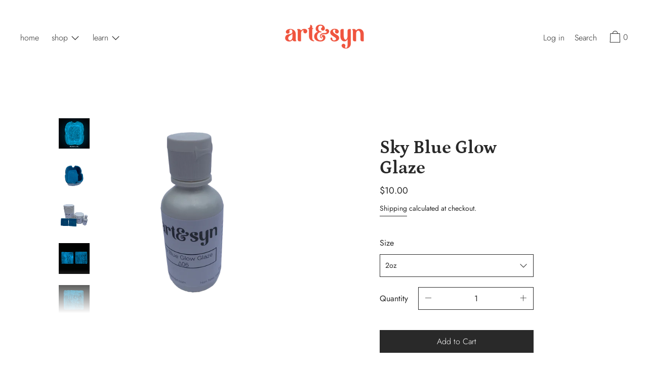

--- FILE ---
content_type: text/html; charset=utf-8
request_url: https://artnsyn.com/products/sky-blue-glow-glaze
body_size: 35751
content:
<!doctype html>
<!--[if IE 9]> <html class="ie9 no-js supports-no-cookies" lang="en"> <![endif]-->
<!--[if (gt IE 9)|!(IE)]><!--> <html class="no-js supports-no-cookies" lang="en"> <!--<![endif]-->
<head>
  <meta name="p:domain_verify" content="9baeb758332720d3834fee368f6cc907"/>
<script id="TOS_SCRIPT_ID" href="//artnsyn.com/cdn/shop/t/2/assets/22d457782974e13428abc795cab4cb5b61c4574abe97f1623a7ec3edc75d56e9.json?v=140174754449880067551649888913"></script><!--Content in content_for_header -->
<!--LayoutHub-Embed--><link rel="stylesheet" href="https://fonts.googleapis.com/css?family=Work+Sans:100,200,300,400,500,600,700,800,900" /><link rel="stylesheet" type="text/css" href="[data-uri]" media="all">
<!--LH--><!--/LayoutHub-Embed--><meta charset="utf-8">
  <meta http-equiv="X-UA-Compatible" content="IE=edge">
  <meta name="viewport" content="width=device-width,initial-scale=1">
  <meta name="theme-color" content="#f4fbf2">
  <link rel="canonical" href="https://artnsyn.com/products/sky-blue-glow-glaze">

  <link rel="preconnect" href="https://fonts.shopifycdn.com" crossorigin>
  <link rel="preconnect" href="https://cdn.shopify.com" crossorigin>
  <link rel="preconnect" href="https://fonts.shopify.com" crossorigin>
  <link rel="preconnect" href="https://monorail-edge.shopifysvc.com"><link rel="preload" href="//artnsyn.com/cdn/shop/t/2/assets/theme.min.css?v=74730115683388226581610722551" as="style">
<link rel="preload" as="font" href="//artnsyn.com/cdn/fonts/jost/jost_n3.a5df7448b5b8c9a76542f085341dff794ff2a59d.woff2" type="font/woff2" crossorigin>
<link rel="preload" as="font" href="//artnsyn.com/cdn/fonts/petrona/petrona_n7.8f0b6938e4c6f57dca1d71c2d799a3a6be96af37.woff2" type="font/woff2" crossorigin>
<link rel="preload" as="font" href="//artnsyn.com/cdn/fonts/jost/jost_n3.a5df7448b5b8c9a76542f085341dff794ff2a59d.woff2" type="font/woff2" crossorigin>
<link rel="preload" as="font" href="//artnsyn.com/cdn/fonts/jost/jost_n7.921dc18c13fa0b0c94c5e2517ffe06139c3615a3.woff2" type="font/woff2" crossorigin>
<link rel="preload" href="//artnsyn.com/cdn/shop/t/2/assets/theme.min.js?v=118125720722520357121610722557" as="script">

  
    <link rel="shortcut icon" href="//artnsyn.com/cdn/shop/files/A_S_logoRed_a813813d-0d8a-4038-9a3b-1f58162b8fc4_32x32.png?v=1615655588" type="image/png">
  

  
  <title>
    Sky Blue Glow Glaze
    
    
    
      &ndash; artnsyn
    
  </title>

  
    <meta name="description" content="Our matte sky blue glow-in-the-dark glaze has a brilliant azure glow. See our line of glazes unlike any others out there.">
  

  
<meta property="og:site_name" content="artnsyn">
<meta property="og:url" content="https://artnsyn.com/products/sky-blue-glow-glaze">
<meta property="og:title" content="Sky Blue Glow Glaze">
<meta property="og:type" content="product">
<meta property="og:description" content="Our matte sky blue glow-in-the-dark glaze has a brilliant azure glow. See our line of glazes unlike any others out there."><meta property="product:availability" content="instock">
  <meta property="product:price:amount" content="10.00">
  <meta property="product:price:currency" content="USD">
      
        <meta property="og:image" content="http://artnsyn.com/cdn/shop/products/image_e1c5622b-ff25-484d-92b9-b0737867ac8d_1200x1200.png?v=1659115486">
        <meta property="og:image:secure_url" content="https://artnsyn.com/cdn/shop/products/image_e1c5622b-ff25-484d-92b9-b0737867ac8d_1200x1200.png?v=1659115486">
      
        <meta property="og:image" content="http://artnsyn.com/cdn/shop/products/image_82105971-2741-4fcf-b872-d7590a6aca2c_1200x1200.png?v=1662127388">
        <meta property="og:image:secure_url" content="https://artnsyn.com/cdn/shop/products/image_82105971-2741-4fcf-b872-d7590a6aca2c_1200x1200.png?v=1662127388">
      
        <meta property="og:image" content="http://artnsyn.com/cdn/shop/products/image_51877f8a-68e8-4502-8b99-e62239037c80_1200x1200.png?v=1662127388">
        <meta property="og:image:secure_url" content="https://artnsyn.com/cdn/shop/products/image_51877f8a-68e8-4502-8b99-e62239037c80_1200x1200.png?v=1662127388">
      
    


<meta name="twitter:site" content="@">
<meta name="twitter:card" content="summary_large_image">
<meta name="twitter:title" content="Sky Blue Glow Glaze">
<meta name="twitter:description" content="Our matte sky blue glow-in-the-dark glaze has a brilliant azure glow. See our line of glazes unlike any others out there.">

  <!-- Start IE11 Compatibility -->
  <script>
    if (!!window.MSInputMethodContext && !!document.documentMode) {
      // CSSVar Polyfill
      document.write('<script src="https://cdn.jsdelivr.net/gh/nuxodin/ie11CustomProperties@4.1.0/ie11CustomProperties.min.js"><\x2fscript>');
      // Promise and CustomEvent Polyfills
      document.write('<script src="https://polyfill-fastly.net/v3/polyfill.min.js?features=Promise%2CEvent%2CCustomEvent"><\x2fscript>');
      // Fix issue with Lazysizes and SVG data-URL placeholders
      document.addEventListener('DOMContentLoaded', function () {
        var elsToLazyload = document.querySelectorAll('.lazyload');
        for (var i = 0; i < elsToLazyload.length; i++) {
          var elToLazyLoad = elsToLazyload[i];
          elToLazyLoad.classList.remove('lazyload');
          elToLazyLoad.removeAttribute('src');
          elToLazyLoad.classList.add('lazyload');
        }
      });
    }
  </script>
  <!-- End IE11 Compatibility -->


  <style>
  

  

  
  
  

  

  
  
  
  

  
  

  
  
  

  

  
  

  
  
  

  

  
  

  /* Primary text overlay *//* Primary text accent overlay *//* Secondary text overlay *//* White text  overlay *//* Black text accent overlay */

  

  
  
  
  
  
  
  
  





  :root {

    /* Spacing */

    

    --space-1: 0.625rem;
    --space-2: 1.25rem;
    --space-3: 2.5rem;
    --space-4: 5rem;
    --space-5: 7.25rem;

    --section-padding: var(--space-3);
    --lg--up--section-padding: var(--space-4);

    /* Fonts */

    --heading-font-stack: Petrona, serif;
    --heading-font-weight: 700;
    --heading-font-style: normal;
    --heading-text-transform: none;

    --main-font-stack: Jost, sans-serif;
    --main-font-weight: 300;

    --accent-font-stack: Jost, sans-serif;
    --accent-font-weight: 300;
    --accent-text-transform: none;

    --header-navigation-text-transform: none;
    --list-and-grid-align: left;

    --header-navigation-typeface: Jost, sans-serif;
    --header-navigation-font-weight: 300;

    --color-success: #13ce14;
    --color-error: #d61411;

    --color-active-success: #13ce14;
    --color-active-error: #d61411;

    --color-primary-success: #13ce14;
    --color-primary-error: #d61411;

    --color-secondary-success: #13ce14;
    --color-secondary-error: #d61411;

    --color-tertiary-success: #13ce14;
    --color-tertiary-error: ;

    /*
    Primary color scheme
    */
    --color-primary-accent: rgb(236, 73, 52);
    --color-primary-text: rgb(41, 41, 41);
    --color-primary-background: rgb(255, 255, 255);
    --color-primary-meta: rgb(41, 41, 41);
    --color-primary-text--overlay: rgb(255, 255, 255);
    --color-primary-accent--overlay: rgb(255, 255, 255);

    --color-primary-text--faded: rgba(41, 41, 41, 0.6);

    --color-primary-text--05: rgba(41, 41, 41, 0.05);

    --color-primary-background--1: rgb(255, 255, 255);
    --color-primary-background--02: rgba(255, 255, 255, 0.2);
    --color-primary-background--0: rgba(255, 255, 255, 0);




    /*
    Secondary color scheme
    */
    --color-secondary-accent: rgb(236, 73, 52);
    --color-secondary-text: rgb(41, 41, 41);
    --color-secondary-background: rgb(255, 250, 241);
    --color-secondary-meta: rgb(236, 73, 52);
    --color-secondary-text--overlay: rgb(255, 250, 241);
    --color-secondary-accent--overlay: rgb(255, 250, 241);
    --color-secondary-text--faded: rgba(41, 41, 41, 0.6);
    --color-secondary-background--faded: rgba(255, 250, 241, 0.9);

    --color-secondary-text--05: rgba(41, 41, 41, 0.05);

    --color-secondary-background--1: rgb(255, 250, 241);
    --color-secondary-background--02: rgba(255, 250, 241, 0.2);
    --color-secondary-background--0: rgba(255, 250, 241, 0);

    /*
    Tertiary color scheme
    */
    --color-tertiary-accent: rgb(236, 73, 52);
    --color-tertiary-text: rgb(41, 41, 41);
    --color-tertiary-background: rgb(255, 255, 255);
    --color-tertiary-meta: rgb(44, 114, 119);

    --color-tertiary-text--overlay: rgb(255, 255, 255);
    --color-tertiary-accent--overlay: rgb(255, 255, 255);
    --color-tertiary-text--faded: rgba(41, 41, 41, 0.6);
    --color-tertiary-background--faded: rgba(255, 255, 255, 0.9);

    --color-tertiary-text--05: rgba(41, 41, 41, 0.05);

    --color-tertiary-background--1: rgb(255, 255, 255);
    --color-tertiary-background--02: rgba(255, 255, 255, 0.2);
    --color-tertiary-background--0: rgba(255, 255, 255, 0);

    --white-text--overlay: rgb(41, 41, 41);
    --black-text--overlay: rgb(255, 255, 255);

    /*
    Active text
    */
    --color-active-text: #292929;
    --color-active-background: #fffaf1;
    --color-active-accent: #ec4934;
    --color-active-meta: #ec4934;
    --color-active-text--overlay: ;
    --color-active-text--faded: rgba(41, 41, 41, 0.9);
    --color-active-accent--overlay: ;
    --color-active-background--faded: ;

    /* placeholder */
    --primary-placeholder-bg: rgba(0, 0, 0, 0.1);
    --secondary-placeholder-bg: rgba(0, 0, 0, 0.1);
    --tertiary-placeholder-bg: rgba(0, 0, 0, 0.1);


    /*
    SVG ico select
    */
    --icon-svg-select: url(//artnsyn.com/cdn/shop/t/2/assets/ico-select.svg?v=114006060834221028441610727708);
    --icon-svg-select-primary: url(//artnsyn.com/cdn/shop/t/2/assets/ico-select__primary.svg?v=114006060834221028441610727708);
    --icon-svg-select-secondary: url(//artnsyn.com/cdn/shop/t/2/assets/ico-select__secondary.svg?v=114006060834221028441611334197);
    --icon-svg-select-tertiary: url(//artnsyn.com/cdn/shop/t/2/assets/ico-select__tertiary.svg?v=114006060834221028441610825268);

    --modal-controls-preloader: url(//artnsyn.com/cdn/shop/t/2/assets/pswp-preloader.gif?v=77008736554601496081610722552) 0 0 no-repeat;

  }
</style>

  <style>.color--primary-text{color:var(--color-primary-text)}.color--secondary-text{color:var(--color-secondary-text)}.color--tertiary-text{color:var(--color-tertiary-text)}.color--white-text{color:#fff}.color--black-text{color:#000}.color--primary-text--overlay{color:var(--color-primary-text--overlay)}.color--secondary-text--overlay{color:var(--color-secondary-text--overlay)}.color--tertiary-text--overlay{color:var(--color-tertiary-text--overlay)}.color--white-text--overlay{color:var(--white-text--overlay)}.color--black-text--overlay{color:var(--black-text--overlay)}.responsive-image__placeholder{z-index:0;opacity:.05;transition:opacity .5s cubic-bezier(.46,.01,.32,1)}#MainContent{visibility:hidden;opacity:0;transition:opacity .2s ease-out}html{line-height:1.15;-webkit-text-size-adjust:100%}body{margin:0}main{display:block}h1{font-size:2em;margin:.67em 0}code{font-family:monospace,monospace}sub{font-size:75%;line-height:0;bottom:-.25em}img{border-style:none}button,input,select,textarea{font-family:inherit;font-size:100%;line-height:1.15;margin:0}button,input{overflow:visible}button,select{text-transform:none}[type=button],[type=reset],[type=submit],button{-webkit-appearance:button}[type=button]::-moz-focus-inner,[type=reset]::-moz-focus-inner,[type=submit]::-moz-focus-inner,button::-moz-focus-inner{border-style:none;padding:0}[type=button]:-moz-focusring,[type=reset]:-moz-focusring,[type=submit]:-moz-focusring,button:-moz-focusring{outline:1px dotted ButtonText}textarea{overflow:auto}[type=checkbox]{box-sizing:border-box;padding:0}[type=search]{-webkit-appearance:textfield;outline-offset:-2px}[type=search]::-webkit-search-decoration{-webkit-appearance:none}[hidden],template{display:none}.one-whole{width:100%}.three-quarters{width:75%}.show{display:block!important}.hide{display:none!important}@media only screen and (min-width:990px){.lg--up--one-half{width:50%}.lg--up--two-thirds{width:66.66667%}.lg--up--hide{display:none!important}}.flex{display:flex}.items--end{align-items:flex-end}.items--center{align-items:center}.justify--end{justify-content:flex-end}.justify--center{justify-content:center}.justify--between{justify-content:space-between}.flex--grow--1{flex-grow:1}@media only screen and (max-width:989px){.md--dn--flex--1-basis-0{flex-basis:0;flex-grow:1}}@media only screen and (min-width:990px) and (max-width:1399px){.lg--items--center{align-items:center}.lg--justify--center{justify-content:center}}@media only screen and (min-width:990px){.lg--up--justify--end{justify-content:flex-end}.lg--up--flex--1{flex:1}.lg--up--flex--grow--0{flex-grow:0}}.align--top{vertical-align:top}.align--middle{vertical-align:middle}.align--bottom{vertical-align:bottom}.relative{position:relative}.absolute{position:absolute}.fixed{position:fixed}.sticky{position:-webkit-sticky;position:sticky}.top--0{top:0}.right--0{right:0}.bottom--0{bottom:0}.left--0{left:0}.z1{z-index:1}.z3{z-index:3}@media only screen and (max-width:989px){.md--dn--absolute{position:absolute}}@media only screen and (min-width:990px){.lg--up--relative{position:relative}.lg--up--fixed{position:fixed}}.border--none{border:0}.hide{clip:rect(1px,1px,1px,1px);height:0;overflow:hidden;width:0;padding:0!important}@media only screen and (max-width:989px){.md--dn--hide{display:none!important}}@media only screen and (min-width:990px){.lg--up--hide{display:none!important}}.block{display:block}.inline-block{display:inline-block}.table{display:table}.table-cell{display:table-cell}.overflow--hidden{overflow:hidden}.left{float:left}.fit{max-width:100%}.full{width:100%}.full,.full--h{height:100%}.full--w{width:100%}.full--vh{height:100vh}.text-align--center{text-align:center}.text-align--left{text-align:left}.text-align--right{text-align:right}.bg-cover{background-position:50%!important;background-size:cover!important}.pointer{cursor:pointer}.visually-hidden{position:absolute!important;overflow:hidden;width:1px;height:1px;margin:-1px;padding:0;border:0;clip:rect(0 0 0 0)}.no-js:not(html){display:none}.no-js .no-js:not(html){display:block}.offscreen{position:fixed!important;left:-9999px!important;display:inline!important}.no-js .js,.supports-no-cookies:not(html){display:none}.supports-no-cookies .supports-no-cookies:not(html){display:block}.skip-link:focus{position:absolute!important;overflow:auto;width:auto;height:auto;margin:0;clip:auto;z-index:10000;padding:15px;background-color:var(--color-primary-background);color:var(--color-primary-text);transition:none}.bg--placeholder-dark{background-color:rgba(0,0,0,.1)}.bg--transparent{background-color:transparent}.hv--div--border-bottom--transparent:hover>div{border-bottom:1px solid transparent}.hv--primary-accent:hover{color:var(--color-primary-accent)}.color--active-text{color:var(--color-active-text)}.hv--active-accent:hover{color:var(--color-active-accent)}.m0{margin:0}.mt2{margin-top:var(--space-2)}.mt5{margin-top:var(--space-5)}.mxn1{margin-left:calc(var(--space-1)*-1);margin-right:calc(var(--space-1)*-1)}.mx--auto{margin-left:auto;margin-right:auto}.p0{padding:0}.p1{padding:var(--space-1)}.py1{padding-bottom:var(--space-1);padding-top:var(--space-1)}.px1{padding-left:var(--space-1);padding-right:var(--space-1)}.p2{padding:var(--space-2)}.pb2{padding-bottom:var(--space-2)}.px2{padding-left:var(--space-2);padding-right:var(--space-2)}.pt3,.py3{padding-top:var(--space-3)}.py3{padding-bottom:var(--space-3)}.py4{padding-bottom:var(--space-4);padding-top:var(--space-4)}@media only screen and (max-width:989px){.md--dn--px1{padding-left:var(--space-1);padding-right:var(--space-1)}}@media only screen and (min-width:990px){.lg--up--pt3{padding-top:var(--space-3)}.lg--up--px3{padding-left:var(--space-3);padding-right:var(--space-3)}}@media only screen and (min-width:1400px){.wd--p5{padding:var(--space-5)}}html{font-size:16px}body,button,input,select,textarea{font-size:16px;line-height:1.6;font-family:var(--main-font-stack);color:var(--color-primary-text);font-weight:400}h1,h2{display:block;font-family:var(--heading-font-stack);font-weight:var(--heading-font-weight);font-style:var(--heading-font-style);margin:0 0 .5em;line-height:1.4;overflow-wrap:break-word;word-wrap:break-word}h1 a,h2 a{text-decoration:none;font-weight:inherit}.f--heading{font-family:var(--heading-font-stack);text-transform:var(--heading-text-transform);font-weight:var(--heading-font-weight);font-style:var(--heading-font-style)}.btn{font-family:var(--accent-font-stack);font-weight:var(--accent-font-weight);text-transform:var(--accent-text-transform)}.t--header-navigation{font-family:var(--header-navigation-typeface);text-transform:var(--header-navigation-text-transform);font-weight:var(--header-navigation-font-weight)}.h1,h1{font-size:1.85rem}.h2,h2{font-size:1.5rem}.font-size--0{font-size:0}.font-size--xxxl{font-size:2.25rem}.font-size--xl{font-size:1.5rem}.font-size--l{font-size:1.25rem}.font-size--m{font-size:1rem}.font-size--sm{font-size:.9rem}.font-size--xxs{font-size:.6rem}.line-height--4{line-height:1.5rem}.line-height--8{line-height:2.5rem}@media only screen and (min-width:480px){.pm--font-size--xxxxxl{font-size:3rem}.pm--line-height--11{line-height:3.25rem}}@media only screen and (min-width:1400px){.wd--font-size--xxxxxxl{font-size:3.5rem}.wd--line-height--13{line-height:3.75rem}}.bold{font-weight:700}.italic{font-style:italic}.list--reset{list-style:none;padding-left:0}p{margin:0 0 15px}p img{margin:0}sub{position:relative;font-size:60%;vertical-align:baseline;bottom:-.5em}.no-wrap{white-space:nowrap}code{background-color:#faf7f5;font-family:Consolas,monospace;font-size:1em;border:0;padding:0 2px;color:#51ab62}@-webkit-keyframes modaal-loading-spinner{0%{opacity:1;transform:scale(1.5)}to{opacity:.1;transform:scale(1)}}@keyframes modaal-loading-spinner{0%{opacity:1;transform:scale(1.5)}to{opacity:.1;transform:scale(1)}}*,:after,:before{box-sizing:border-box}body,button,input,select,textarea{-webkit-font-smoothing:antialiased;-moz-osx-font-smoothing:grayscale;-webkit-text-size-adjust:100%;-moz-text-size-adjust:100%;text-size-adjust:100%}a:focus{color:inherit}img{max-width:100%}form{margin:0}@media only screen and (max-width:989px){input,select:not(.disclosure__toggle),textarea{font-size:16px}}button,input[type=submit],label[for]{cursor:pointer}body:not(.user-is-tabbing) [tabindex="-1"]:focus{outline:none}[role=button],a,button,input,label,select,textarea{touch-action:manipulation}.font-size__basic{font-size:.9rem;line-height:1.5rem}@media only screen and (min-width:1400px){.font-size__basic{font-size:1rem;line-height:1.5rem}}.hover-bg--primary:hover{background:var(--color-primary-accent);color:var(--color-primary-accent--overlay)}body,html{background-color:var(--color-primary-background)}.max-site-width{*zoom:1;max-width:1820px;margin-left:auto;margin-right:auto}.max-site-width:after{content:"";display:table;clear:both}.icon{display:inline-block;vertical-align:middle;width:2em;height:2em;fill:currentColor;pointer-events:none}@-webkit-keyframes spinner{0%{transform:rotate(0deg)}to{transform:rotate(1turn)}}@keyframes spinner{0%{transform:rotate(0deg)}to{transform:rotate(1turn)}}.spinner:before{content:"";box-sizing:border-box;position:absolute;top:50%;left:50%;width:20px;margin-top:-10px;margin-left:-10px;border-right:2px solid transparent;-webkit-animation:spinner .6s linear infinite;animation:spinner .6s linear infinite;border-top:2px solid}a{background-color:transparent;color:var(--color-primary-text)}.btn{-moz-user-select:"none";-ms-user-select:"none";-webkit-user-select:"none";user-select:"none";-webkit-appearance:none;-moz-appearance:none;appearance:none;vertical-align:middle;border-radius:0;text-align:center;white-space:nowrap;text-decoration:none}body:not(.user-is-tabbing) .btn:focus{outline:0}a,a:visited{text-decoration:none}input,input[type=search],select,textarea{max-width:100%;border-radius:0;-webkit-appearance:none;-moz-appearance:none;-webkit-border-radius:0}input[disabled],input[type=search][disabled],select[disabled],textarea[disabled]{border-color:#000;background-color:#000;cursor:default}textarea{min-height:100px}select::-ms-expand{display:none}select{background-size:18px 18px;background-image:var(--icon-svg-select);background-repeat:no-repeat;background-position:right 10px center}.input-group{display:table;border-collapse:separate}.input-group input::-moz-focus-inner{border:0;padding:0;margin-top:-1px;margin-bottom:-1px}.input-group-btn,.input-group-field{display:table-cell;vertical-align:middle;margin:0}.input-group .input-group-field{width:100%}.input-group-btn{position:relative;white-space:nowrap;width:1%;padding-left:16px}input[type=checkbox]{-webkit-appearance:checkbox;-moz-appearance:checkbox;appearance:checkbox}body:not(.user-is-tabbing) a:focus,body:not(.user-is-tabbing) button:focus,body:not(.user-is-tabbing) input:focus,body:not(.user-is-tabbing) select:focus,body:not(.user-is-tabbing) textarea:focus{outline:none}.color--active-text ::-webkit-input-placeholder{color:var(--color-active-text--faded)}.color--active-text ::-moz-placeholder{color:var(--color-active-text--faded)}.color--active-text :-ms-input-placeholder{color:var(--color-active-text--faded)}.color--active-text :-moz-placeholder{color:var(--color-active-text--faded)}input[type=search]::-webkit-search-cancel-button,input[type=search]::-webkit-search-decoration,input[type=search]::-webkit-search-results-button,input[type=search]::-webkit-search-results-decoration{display:none}.header__active{display:none;opacity:0;transition:opacity .1s cubic-bezier(.46,.01,.32,1)}.header__shifter{height:0;transition:all .2s cubic-bezier(.46,.01,.32,1)}.header__close{display:none;z-index:50}.site-header.full-height{height:100vh}.site-header .announcement-bar,.site-header .header__logo{opacity:1;pointer-events:auto}.site-header .announcement-bar{transition:opacity .3s cubic-bezier(.46,.01,.32,1)}.site-header.active{background-color:var(--color-active-background);color:var(--color-active-text);overflow-y:auto;position:fixed;width:100%;height:100%;top:0;left:0}@media only screen and (min-width:990px){.site-header.active .header__shifter{height:43px}}@media only screen and (max-width:989px){.site-header.active .header-table{display:none}}.site-header.active .header__close{display:block;transition:all .2s cubic-bezier(.46,.01,.32,1)}.site-header.active .header__active{display:block}.site-header.active .header__active.visible{opacity:1}.site-header.active .announcement-bar,.site-header.active .header__logo{opacity:0;pointer-events:none}.site-header.active .header-table__center{display:none}.site-header.active .header-table,.site-header.active .header__active{z-index:1}.site-header.active .nav__container{overflow:unset}.site-header.active .header__link.isSelected .header__link-wrapper,.site-header.active .header__link:hover .header__link-wrapper{border-bottom:1px solid var(--color-active-text)}.site-header.active .header__link.isSelected.cart-icon .header__link-wrapper{border-bottom:1px solid transparent}.site-header.active .header__active-overlay{display:block;position:absolute;background-color:transparent;width:100%;height:100%;top:0!important;left:0;z-index:-1}.site-header.active .header__meta{flex-grow:0;flex-basis:auto}.site-header.active .site-nav{white-space:normal}.site-header.active.has-announcement:not(.is-shifted) .header__shifter{height:0}.site-header.active .color--header-active{color:var(--color-active-text)}.no-js .site-header{position:static}.no-js .site-header nav ul{white-space:normal}@media print{@page{margin:.5cm}p{orphans:3;widows:3}}.color--header-active{transition:color .2s ease-in-out}@media only screen and (min-width:990px){.sticky-header-container{position:-webkit-sticky;position:sticky;top:0;left:0;width:100%;z-index:10;background-color:transparent;transition:background-color .2s ease-in-out}}.site-logo{display:block}.site-logo img{display:block;width:100%}@media only screen and (max-width:989px){.site-logo:not(.site-header__logo-image){padding-bottom:.1rem}}.site-header__menu-btn{height:100%;line-height:100%}.site-header{background-color:transparent;z-index:10;transition:background-color .2s ease-in-out}.header-table__bookend:not(.header__meta),.header-table__center{padding-bottom:.3rem}@media only screen and (max-width:989px){.header__meta{padding-bottom:.1rem}}.header__link-wrapper{padding-bottom:.2rem;border-bottom:1px solid transparent}.site-nav__svg{padding-bottom:.1rem}.cart__icon{margin-right:-.3rem}.header__active-overlay{display:none}.banner__placeholder-svg{-ms-filter:'progid:DXImageTransform.Microsoft.Alpha(Opacity=" + ($dec * 100) + ")';filter:alpha(opacity=20);-moz-opacity:.2;-khtml-opacity:.2;opacity:.2;background-color:hsla(0,0%,100%,.1)}@media only screen and (min-width:990px){.header-static-color{color:var(--color-primary-text)}.header-static-color:hover .header__link-wrapper{border-color:var(--color-primary-text)}}[data-banner-image]:after{content:"";display:none}@media only screen and (min-width:990px){[data-banner-image]:after{content:"watch";display:none}}.cart-icon-span{vertical-align:-.1rem}.item{opacity:0;padding-top:60px}@media only screen and (min-width:990px){.item{padding-top:120px}}.popup.show{bottom:0}
</style>
  

<script>
function onLoadStylesheet() {
            var url = "//artnsyn.com/cdn/shop/t/2/assets/theme.min.css?v=74730115683388226581610722551";
            var link = document.querySelector('link[href="' + url + '"]');
            link.loaded = true;
            link.dispatchEvent(new CustomEvent('stylesLoaded'));
          }
          window.theme_stylesheet = '//artnsyn.com/cdn/shop/t/2/assets/theme.min.css?v=74730115683388226581610722551';
</script>
<link rel="stylesheet" href="//artnsyn.com/cdn/shop/t/2/assets/theme.min.css?v=74730115683388226581610722551" media="print" onload="this.media='all';onLoadStylesheet();">
<noscript><link rel="stylesheet" href="//artnsyn.com/cdn/shop/t/2/assets/theme.min.css?v=74730115683388226581610722551"></noscript>


  <style>
  @font-face {
  font-family: Jost;
  font-weight: 300;
  font-style: normal;
  font-display: swap;
  src: url("//artnsyn.com/cdn/fonts/jost/jost_n3.a5df7448b5b8c9a76542f085341dff794ff2a59d.woff2") format("woff2"),
       url("//artnsyn.com/cdn/fonts/jost/jost_n3.882941f5a26d0660f7dd135c08afc57fc6939a07.woff") format("woff");
}

  @font-face {
  font-family: Petrona;
  font-weight: 700;
  font-style: normal;
  font-display: swap;
  src: url("//artnsyn.com/cdn/fonts/petrona/petrona_n7.8f0b6938e4c6f57dca1d71c2d799a3a6be96af37.woff2") format("woff2"),
       url("//artnsyn.com/cdn/fonts/petrona/petrona_n7.9d88fb3c3e708e09dfffac76539bc871aceddbeb.woff") format("woff");
}

  @font-face {
  font-family: Jost;
  font-weight: 300;
  font-style: normal;
  font-display: swap;
  src: url("//artnsyn.com/cdn/fonts/jost/jost_n3.a5df7448b5b8c9a76542f085341dff794ff2a59d.woff2") format("woff2"),
       url("//artnsyn.com/cdn/fonts/jost/jost_n3.882941f5a26d0660f7dd135c08afc57fc6939a07.woff") format("woff");
}


    @font-face {
  font-family: Jost;
  font-weight: 700;
  font-style: normal;
  font-display: swap;
  src: url("//artnsyn.com/cdn/fonts/jost/jost_n7.921dc18c13fa0b0c94c5e2517ffe06139c3615a3.woff2") format("woff2"),
       url("//artnsyn.com/cdn/fonts/jost/jost_n7.cbfc16c98c1e195f46c536e775e4e959c5f2f22b.woff") format("woff");
}

  
  
    @font-face {
  font-family: Jost;
  font-weight: 300;
  font-style: italic;
  font-display: swap;
  src: url("//artnsyn.com/cdn/fonts/jost/jost_i3.8d4e97d98751190bb5824cdb405ec5b0049a74c0.woff2") format("woff2"),
       url("//artnsyn.com/cdn/fonts/jost/jost_i3.1b7a65a16099fd3de6fdf1255c696902ed952195.woff") format("woff");
}

  
  
    @font-face {
  font-family: Jost;
  font-weight: 700;
  font-style: italic;
  font-display: swap;
  src: url("//artnsyn.com/cdn/fonts/jost/jost_i7.d8201b854e41e19d7ed9b1a31fe4fe71deea6d3f.woff2") format("woff2"),
       url("//artnsyn.com/cdn/fonts/jost/jost_i7.eae515c34e26b6c853efddc3fc0c552e0de63757.woff") format("woff");
}

  
  
    @font-face {
  font-family: Jost;
  font-weight: 400;
  font-style: normal;
  font-display: swap;
  src: url("//artnsyn.com/cdn/fonts/jost/jost_n4.d47a1b6347ce4a4c9f437608011273009d91f2b7.woff2") format("woff2"),
       url("//artnsyn.com/cdn/fonts/jost/jost_n4.791c46290e672b3f85c3d1c651ef2efa3819eadd.woff") format("woff");
}

  
  </style>

  <script>
    document.documentElement.className = document.documentElement.className.replace('no-js', 'js');
    window.theme = {
      data: {
        "cartMethod": "page",
        "openModalOnAddToCart": false
      },
      strings: {
        addToCart: "Add to Cart",
        soldOut: "Sold Out",
        unavailable: "Unavailable",
        cartEmpty: "Your cart is currently empty.",
        cartCookie: "Enable cookies to use the shopping cart",
        cartSavings: "Translation missing: en.cart.general.savings_html"
      },
      moneyFormat: "${{amount}}",
      info: {
        name: 'Cascade',
      }
    };
  </script>

  

  
<script>
window.baseAssetsUrl = '//artnsyn.com/cdn/shop/t/2/';
</script>
<!--[if (gt IE 9)|!(IE)]><!--><script src="//artnsyn.com/cdn/shop/t/2/assets/theme.min.js?v=118125720722520357121610722557" defer="defer"></script><!--<![endif]-->
<!--[if lt IE 9]><script src="//artnsyn.com/cdn/shop/t/2/assets/theme.min.js?v=118125720722520357121610722557"></script><![endif]-->
  <script>window.performance && window.performance.mark && window.performance.mark('shopify.content_for_header.start');</script><meta name="facebook-domain-verification" content="b97ao6rkxarw0fslplz9fs97kate8j">
<meta id="shopify-digital-wallet" name="shopify-digital-wallet" content="/52901281957/digital_wallets/dialog">
<link rel="alternate" hreflang="x-default" href="https://artnsyn.com/products/sky-blue-glow-glaze">
<link rel="alternate" hreflang="en" href="https://artnsyn.com/products/sky-blue-glow-glaze">
<link rel="alternate" hreflang="en-AU" href="https://artnsyn.com/en-au/products/sky-blue-glow-glaze">
<link rel="alternate" hreflang="en-CA" href="https://artnsyn.com/en-ca/products/sky-blue-glow-glaze">
<link rel="alternate" hreflang="en-DE" href="https://artnsyn.com/en-de/products/sky-blue-glow-glaze">
<link rel="alternate" hreflang="en-NZ" href="https://artnsyn.com/en-nz/products/sky-blue-glow-glaze">
<link rel="alternate" hreflang="en-SE" href="https://artnsyn.com/en-se/products/sky-blue-glow-glaze">
<link rel="alternate" hreflang="en-GB" href="https://artnsyn.com/en-gb/products/sky-blue-glow-glaze">
<link rel="alternate" type="application/json+oembed" href="https://artnsyn.com/products/sky-blue-glow-glaze.oembed">
<script async="async" src="/checkouts/internal/preloads.js?locale=en-US"></script>
<script id="shopify-features" type="application/json">{"accessToken":"c5bd99d2822f3e30da13e688636c35ba","betas":["rich-media-storefront-analytics"],"domain":"artnsyn.com","predictiveSearch":true,"shopId":52901281957,"locale":"en"}</script>
<script>var Shopify = Shopify || {};
Shopify.shop = "art-syn.myshopify.com";
Shopify.locale = "en";
Shopify.currency = {"active":"USD","rate":"1.0"};
Shopify.country = "US";
Shopify.theme = {"name":"Cascade","id":117937111205,"schema_name":"Cascade","schema_version":"1.6.2","theme_store_id":859,"role":"main"};
Shopify.theme.handle = "null";
Shopify.theme.style = {"id":null,"handle":null};
Shopify.cdnHost = "artnsyn.com/cdn";
Shopify.routes = Shopify.routes || {};
Shopify.routes.root = "/";</script>
<script type="module">!function(o){(o.Shopify=o.Shopify||{}).modules=!0}(window);</script>
<script>!function(o){function n(){var o=[];function n(){o.push(Array.prototype.slice.apply(arguments))}return n.q=o,n}var t=o.Shopify=o.Shopify||{};t.loadFeatures=n(),t.autoloadFeatures=n()}(window);</script>
<script id="shop-js-analytics" type="application/json">{"pageType":"product"}</script>
<script defer="defer" async type="module" src="//artnsyn.com/cdn/shopifycloud/shop-js/modules/v2/client.init-shop-cart-sync_BT-GjEfc.en.esm.js"></script>
<script defer="defer" async type="module" src="//artnsyn.com/cdn/shopifycloud/shop-js/modules/v2/chunk.common_D58fp_Oc.esm.js"></script>
<script defer="defer" async type="module" src="//artnsyn.com/cdn/shopifycloud/shop-js/modules/v2/chunk.modal_xMitdFEc.esm.js"></script>
<script type="module">
  await import("//artnsyn.com/cdn/shopifycloud/shop-js/modules/v2/client.init-shop-cart-sync_BT-GjEfc.en.esm.js");
await import("//artnsyn.com/cdn/shopifycloud/shop-js/modules/v2/chunk.common_D58fp_Oc.esm.js");
await import("//artnsyn.com/cdn/shopifycloud/shop-js/modules/v2/chunk.modal_xMitdFEc.esm.js");

  window.Shopify.SignInWithShop?.initShopCartSync?.({"fedCMEnabled":true,"windoidEnabled":true});

</script>
<script>(function() {
  var isLoaded = false;
  function asyncLoad() {
    if (isLoaded) return;
    isLoaded = true;
    var urls = ["https:\/\/widgets.automizely.com\/loyalty\/v1\/main.js?connection_id=4747249079bf40a2bd16f0fc94370904\u0026mapped_org_id=d30640053a0f71a762e94f1f0a0cc347_v1\u0026shop=art-syn.myshopify.com","https:\/\/cdn.shopify.com\/s\/files\/1\/0529\/0128\/1957\/t\/2\/assets\/pop_52901281957.js?v=1657512490\u0026shop=art-syn.myshopify.com","https:\/\/widgets.automizely.com\/reviews\/v1\/sdk.js?connection_id=f9246c23f00d46d4a323754ac1f507bd\u0026mapped_org_id=d30640053a0f71a762e94f1f0a0cc347_v1\u0026oid=2dc9673c782540eb8923b8e9838ed3f6\u0026shop=art-syn.myshopify.com"];
    for (var i = 0; i < urls.length; i++) {
      var s = document.createElement('script');
      s.type = 'text/javascript';
      s.async = true;
      s.src = urls[i];
      var x = document.getElementsByTagName('script')[0];
      x.parentNode.insertBefore(s, x);
    }
  };
  if(window.attachEvent) {
    window.attachEvent('onload', asyncLoad);
  } else {
    window.addEventListener('load', asyncLoad, false);
  }
})();</script>
<script id="__st">var __st={"a":52901281957,"offset":-25200,"reqid":"442379f2-351d-4d5c-94f9-74d0cbdd51ff-1769251565","pageurl":"artnsyn.com\/products\/sky-blue-glow-glaze","u":"a381a201ed56","p":"product","rtyp":"product","rid":6874831356069};</script>
<script>window.ShopifyPaypalV4VisibilityTracking = true;</script>
<script id="captcha-bootstrap">!function(){'use strict';const t='contact',e='account',n='new_comment',o=[[t,t],['blogs',n],['comments',n],[t,'customer']],c=[[e,'customer_login'],[e,'guest_login'],[e,'recover_customer_password'],[e,'create_customer']],r=t=>t.map((([t,e])=>`form[action*='/${t}']:not([data-nocaptcha='true']) input[name='form_type'][value='${e}']`)).join(','),a=t=>()=>t?[...document.querySelectorAll(t)].map((t=>t.form)):[];function s(){const t=[...o],e=r(t);return a(e)}const i='password',u='form_key',d=['recaptcha-v3-token','g-recaptcha-response','h-captcha-response',i],f=()=>{try{return window.sessionStorage}catch{return}},m='__shopify_v',_=t=>t.elements[u];function p(t,e,n=!1){try{const o=window.sessionStorage,c=JSON.parse(o.getItem(e)),{data:r}=function(t){const{data:e,action:n}=t;return t[m]||n?{data:e,action:n}:{data:t,action:n}}(c);for(const[e,n]of Object.entries(r))t.elements[e]&&(t.elements[e].value=n);n&&o.removeItem(e)}catch(o){console.error('form repopulation failed',{error:o})}}const l='form_type',E='cptcha';function T(t){t.dataset[E]=!0}const w=window,h=w.document,L='Shopify',v='ce_forms',y='captcha';let A=!1;((t,e)=>{const n=(g='f06e6c50-85a8-45c8-87d0-21a2b65856fe',I='https://cdn.shopify.com/shopifycloud/storefront-forms-hcaptcha/ce_storefront_forms_captcha_hcaptcha.v1.5.2.iife.js',D={infoText:'Protected by hCaptcha',privacyText:'Privacy',termsText:'Terms'},(t,e,n)=>{const o=w[L][v],c=o.bindForm;if(c)return c(t,g,e,D).then(n);var r;o.q.push([[t,g,e,D],n]),r=I,A||(h.body.append(Object.assign(h.createElement('script'),{id:'captcha-provider',async:!0,src:r})),A=!0)});var g,I,D;w[L]=w[L]||{},w[L][v]=w[L][v]||{},w[L][v].q=[],w[L][y]=w[L][y]||{},w[L][y].protect=function(t,e){n(t,void 0,e),T(t)},Object.freeze(w[L][y]),function(t,e,n,w,h,L){const[v,y,A,g]=function(t,e,n){const i=e?o:[],u=t?c:[],d=[...i,...u],f=r(d),m=r(i),_=r(d.filter((([t,e])=>n.includes(e))));return[a(f),a(m),a(_),s()]}(w,h,L),I=t=>{const e=t.target;return e instanceof HTMLFormElement?e:e&&e.form},D=t=>v().includes(t);t.addEventListener('submit',(t=>{const e=I(t);if(!e)return;const n=D(e)&&!e.dataset.hcaptchaBound&&!e.dataset.recaptchaBound,o=_(e),c=g().includes(e)&&(!o||!o.value);(n||c)&&t.preventDefault(),c&&!n&&(function(t){try{if(!f())return;!function(t){const e=f();if(!e)return;const n=_(t);if(!n)return;const o=n.value;o&&e.removeItem(o)}(t);const e=Array.from(Array(32),(()=>Math.random().toString(36)[2])).join('');!function(t,e){_(t)||t.append(Object.assign(document.createElement('input'),{type:'hidden',name:u})),t.elements[u].value=e}(t,e),function(t,e){const n=f();if(!n)return;const o=[...t.querySelectorAll(`input[type='${i}']`)].map((({name:t})=>t)),c=[...d,...o],r={};for(const[a,s]of new FormData(t).entries())c.includes(a)||(r[a]=s);n.setItem(e,JSON.stringify({[m]:1,action:t.action,data:r}))}(t,e)}catch(e){console.error('failed to persist form',e)}}(e),e.submit())}));const S=(t,e)=>{t&&!t.dataset[E]&&(n(t,e.some((e=>e===t))),T(t))};for(const o of['focusin','change'])t.addEventListener(o,(t=>{const e=I(t);D(e)&&S(e,y())}));const B=e.get('form_key'),M=e.get(l),P=B&&M;t.addEventListener('DOMContentLoaded',(()=>{const t=y();if(P)for(const e of t)e.elements[l].value===M&&p(e,B);[...new Set([...A(),...v().filter((t=>'true'===t.dataset.shopifyCaptcha))])].forEach((e=>S(e,t)))}))}(h,new URLSearchParams(w.location.search),n,t,e,['guest_login'])})(!0,!0)}();</script>
<script integrity="sha256-4kQ18oKyAcykRKYeNunJcIwy7WH5gtpwJnB7kiuLZ1E=" data-source-attribution="shopify.loadfeatures" defer="defer" src="//artnsyn.com/cdn/shopifycloud/storefront/assets/storefront/load_feature-a0a9edcb.js" crossorigin="anonymous"></script>
<script data-source-attribution="shopify.dynamic_checkout.dynamic.init">var Shopify=Shopify||{};Shopify.PaymentButton=Shopify.PaymentButton||{isStorefrontPortableWallets:!0,init:function(){window.Shopify.PaymentButton.init=function(){};var t=document.createElement("script");t.src="https://artnsyn.com/cdn/shopifycloud/portable-wallets/latest/portable-wallets.en.js",t.type="module",document.head.appendChild(t)}};
</script>
<script data-source-attribution="shopify.dynamic_checkout.buyer_consent">
  function portableWalletsHideBuyerConsent(e){var t=document.getElementById("shopify-buyer-consent"),n=document.getElementById("shopify-subscription-policy-button");t&&n&&(t.classList.add("hidden"),t.setAttribute("aria-hidden","true"),n.removeEventListener("click",e))}function portableWalletsShowBuyerConsent(e){var t=document.getElementById("shopify-buyer-consent"),n=document.getElementById("shopify-subscription-policy-button");t&&n&&(t.classList.remove("hidden"),t.removeAttribute("aria-hidden"),n.addEventListener("click",e))}window.Shopify?.PaymentButton&&(window.Shopify.PaymentButton.hideBuyerConsent=portableWalletsHideBuyerConsent,window.Shopify.PaymentButton.showBuyerConsent=portableWalletsShowBuyerConsent);
</script>
<script data-source-attribution="shopify.dynamic_checkout.cart.bootstrap">document.addEventListener("DOMContentLoaded",(function(){function t(){return document.querySelector("shopify-accelerated-checkout-cart, shopify-accelerated-checkout")}if(t())Shopify.PaymentButton.init();else{new MutationObserver((function(e,n){t()&&(Shopify.PaymentButton.init(),n.disconnect())})).observe(document.body,{childList:!0,subtree:!0})}}));
</script>

<script>window.performance && window.performance.mark && window.performance.mark('shopify.content_for_header.end');</script>

              <script>
              function fn(){
                if (typeof BSS_SL.configData == 'undefined') {
                    if(window.location.pathname == '/pages/store-locator'){
                        document.getElementById("PageContainer").remove();
                    }
                }
              }
            if (document.readyState === "complete" || document.readyState === "interactive") {
                setTimeout(fn, 1);
            } else {
            document.addEventListener("DOMContentLoaded", fn);
            }
          </script> <script id="bss-store-locator-cluster" src='https://developers.google.com/maps/documentation/javascript/examples/markerclusterer/markerclusterer.js'>

</script>
                

<script>window.is_hulkpo_installed=false</script>
                <script src="https://cdn.shopify.com/extensions/1aff304a-11ec-47a0-aee1-7f4ae56792d4/tydal-popups-email-pop-ups-4/assets/pop-app-embed.js" type="text/javascript" defer="defer"></script>
<link href="https://monorail-edge.shopifysvc.com" rel="dns-prefetch">
<script>(function(){if ("sendBeacon" in navigator && "performance" in window) {try {var session_token_from_headers = performance.getEntriesByType('navigation')[0].serverTiming.find(x => x.name == '_s').description;} catch {var session_token_from_headers = undefined;}var session_cookie_matches = document.cookie.match(/_shopify_s=([^;]*)/);var session_token_from_cookie = session_cookie_matches && session_cookie_matches.length === 2 ? session_cookie_matches[1] : "";var session_token = session_token_from_headers || session_token_from_cookie || "";function handle_abandonment_event(e) {var entries = performance.getEntries().filter(function(entry) {return /monorail-edge.shopifysvc.com/.test(entry.name);});if (!window.abandonment_tracked && entries.length === 0) {window.abandonment_tracked = true;var currentMs = Date.now();var navigation_start = performance.timing.navigationStart;var payload = {shop_id: 52901281957,url: window.location.href,navigation_start,duration: currentMs - navigation_start,session_token,page_type: "product"};window.navigator.sendBeacon("https://monorail-edge.shopifysvc.com/v1/produce", JSON.stringify({schema_id: "online_store_buyer_site_abandonment/1.1",payload: payload,metadata: {event_created_at_ms: currentMs,event_sent_at_ms: currentMs}}));}}window.addEventListener('pagehide', handle_abandonment_event);}}());</script>
<script id="web-pixels-manager-setup">(function e(e,d,r,n,o){if(void 0===o&&(o={}),!Boolean(null===(a=null===(i=window.Shopify)||void 0===i?void 0:i.analytics)||void 0===a?void 0:a.replayQueue)){var i,a;window.Shopify=window.Shopify||{};var t=window.Shopify;t.analytics=t.analytics||{};var s=t.analytics;s.replayQueue=[],s.publish=function(e,d,r){return s.replayQueue.push([e,d,r]),!0};try{self.performance.mark("wpm:start")}catch(e){}var l=function(){var e={modern:/Edge?\/(1{2}[4-9]|1[2-9]\d|[2-9]\d{2}|\d{4,})\.\d+(\.\d+|)|Firefox\/(1{2}[4-9]|1[2-9]\d|[2-9]\d{2}|\d{4,})\.\d+(\.\d+|)|Chrom(ium|e)\/(9{2}|\d{3,})\.\d+(\.\d+|)|(Maci|X1{2}).+ Version\/(15\.\d+|(1[6-9]|[2-9]\d|\d{3,})\.\d+)([,.]\d+|)( \(\w+\)|)( Mobile\/\w+|) Safari\/|Chrome.+OPR\/(9{2}|\d{3,})\.\d+\.\d+|(CPU[ +]OS|iPhone[ +]OS|CPU[ +]iPhone|CPU IPhone OS|CPU iPad OS)[ +]+(15[._]\d+|(1[6-9]|[2-9]\d|\d{3,})[._]\d+)([._]\d+|)|Android:?[ /-](13[3-9]|1[4-9]\d|[2-9]\d{2}|\d{4,})(\.\d+|)(\.\d+|)|Android.+Firefox\/(13[5-9]|1[4-9]\d|[2-9]\d{2}|\d{4,})\.\d+(\.\d+|)|Android.+Chrom(ium|e)\/(13[3-9]|1[4-9]\d|[2-9]\d{2}|\d{4,})\.\d+(\.\d+|)|SamsungBrowser\/([2-9]\d|\d{3,})\.\d+/,legacy:/Edge?\/(1[6-9]|[2-9]\d|\d{3,})\.\d+(\.\d+|)|Firefox\/(5[4-9]|[6-9]\d|\d{3,})\.\d+(\.\d+|)|Chrom(ium|e)\/(5[1-9]|[6-9]\d|\d{3,})\.\d+(\.\d+|)([\d.]+$|.*Safari\/(?![\d.]+ Edge\/[\d.]+$))|(Maci|X1{2}).+ Version\/(10\.\d+|(1[1-9]|[2-9]\d|\d{3,})\.\d+)([,.]\d+|)( \(\w+\)|)( Mobile\/\w+|) Safari\/|Chrome.+OPR\/(3[89]|[4-9]\d|\d{3,})\.\d+\.\d+|(CPU[ +]OS|iPhone[ +]OS|CPU[ +]iPhone|CPU IPhone OS|CPU iPad OS)[ +]+(10[._]\d+|(1[1-9]|[2-9]\d|\d{3,})[._]\d+)([._]\d+|)|Android:?[ /-](13[3-9]|1[4-9]\d|[2-9]\d{2}|\d{4,})(\.\d+|)(\.\d+|)|Mobile Safari.+OPR\/([89]\d|\d{3,})\.\d+\.\d+|Android.+Firefox\/(13[5-9]|1[4-9]\d|[2-9]\d{2}|\d{4,})\.\d+(\.\d+|)|Android.+Chrom(ium|e)\/(13[3-9]|1[4-9]\d|[2-9]\d{2}|\d{4,})\.\d+(\.\d+|)|Android.+(UC? ?Browser|UCWEB|U3)[ /]?(15\.([5-9]|\d{2,})|(1[6-9]|[2-9]\d|\d{3,})\.\d+)\.\d+|SamsungBrowser\/(5\.\d+|([6-9]|\d{2,})\.\d+)|Android.+MQ{2}Browser\/(14(\.(9|\d{2,})|)|(1[5-9]|[2-9]\d|\d{3,})(\.\d+|))(\.\d+|)|K[Aa][Ii]OS\/(3\.\d+|([4-9]|\d{2,})\.\d+)(\.\d+|)/},d=e.modern,r=e.legacy,n=navigator.userAgent;return n.match(d)?"modern":n.match(r)?"legacy":"unknown"}(),u="modern"===l?"modern":"legacy",c=(null!=n?n:{modern:"",legacy:""})[u],f=function(e){return[e.baseUrl,"/wpm","/b",e.hashVersion,"modern"===e.buildTarget?"m":"l",".js"].join("")}({baseUrl:d,hashVersion:r,buildTarget:u}),m=function(e){var d=e.version,r=e.bundleTarget,n=e.surface,o=e.pageUrl,i=e.monorailEndpoint;return{emit:function(e){var a=e.status,t=e.errorMsg,s=(new Date).getTime(),l=JSON.stringify({metadata:{event_sent_at_ms:s},events:[{schema_id:"web_pixels_manager_load/3.1",payload:{version:d,bundle_target:r,page_url:o,status:a,surface:n,error_msg:t},metadata:{event_created_at_ms:s}}]});if(!i)return console&&console.warn&&console.warn("[Web Pixels Manager] No Monorail endpoint provided, skipping logging."),!1;try{return self.navigator.sendBeacon.bind(self.navigator)(i,l)}catch(e){}var u=new XMLHttpRequest;try{return u.open("POST",i,!0),u.setRequestHeader("Content-Type","text/plain"),u.send(l),!0}catch(e){return console&&console.warn&&console.warn("[Web Pixels Manager] Got an unhandled error while logging to Monorail."),!1}}}}({version:r,bundleTarget:l,surface:e.surface,pageUrl:self.location.href,monorailEndpoint:e.monorailEndpoint});try{o.browserTarget=l,function(e){var d=e.src,r=e.async,n=void 0===r||r,o=e.onload,i=e.onerror,a=e.sri,t=e.scriptDataAttributes,s=void 0===t?{}:t,l=document.createElement("script"),u=document.querySelector("head"),c=document.querySelector("body");if(l.async=n,l.src=d,a&&(l.integrity=a,l.crossOrigin="anonymous"),s)for(var f in s)if(Object.prototype.hasOwnProperty.call(s,f))try{l.dataset[f]=s[f]}catch(e){}if(o&&l.addEventListener("load",o),i&&l.addEventListener("error",i),u)u.appendChild(l);else{if(!c)throw new Error("Did not find a head or body element to append the script");c.appendChild(l)}}({src:f,async:!0,onload:function(){if(!function(){var e,d;return Boolean(null===(d=null===(e=window.Shopify)||void 0===e?void 0:e.analytics)||void 0===d?void 0:d.initialized)}()){var d=window.webPixelsManager.init(e)||void 0;if(d){var r=window.Shopify.analytics;r.replayQueue.forEach((function(e){var r=e[0],n=e[1],o=e[2];d.publishCustomEvent(r,n,o)})),r.replayQueue=[],r.publish=d.publishCustomEvent,r.visitor=d.visitor,r.initialized=!0}}},onerror:function(){return m.emit({status:"failed",errorMsg:"".concat(f," has failed to load")})},sri:function(e){var d=/^sha384-[A-Za-z0-9+/=]+$/;return"string"==typeof e&&d.test(e)}(c)?c:"",scriptDataAttributes:o}),m.emit({status:"loading"})}catch(e){m.emit({status:"failed",errorMsg:(null==e?void 0:e.message)||"Unknown error"})}}})({shopId: 52901281957,storefrontBaseUrl: "https://artnsyn.com",extensionsBaseUrl: "https://extensions.shopifycdn.com/cdn/shopifycloud/web-pixels-manager",monorailEndpoint: "https://monorail-edge.shopifysvc.com/unstable/produce_batch",surface: "storefront-renderer",enabledBetaFlags: ["2dca8a86"],webPixelsConfigList: [{"id":"1106280613","configuration":"{\"hashed_organization_id\":\"d30640053a0f71a762e94f1f0a0cc347_v1\",\"app_key\":\"art-syn\",\"allow_collect_personal_data\":\"true\",\"connection_id\":\"4747249079bf40a2bd16f0fc94370904\"}","eventPayloadVersion":"v1","runtimeContext":"STRICT","scriptVersion":"3f0fd3f7354ca64f6bba956935131bea","type":"APP","apiClientId":5362669,"privacyPurposes":["ANALYTICS","MARKETING","SALE_OF_DATA"],"dataSharingAdjustments":{"protectedCustomerApprovalScopes":["read_customer_address","read_customer_email","read_customer_name","read_customer_personal_data","read_customer_phone"]}},{"id":"159482021","configuration":"{\"pixel_id\":\"489052319643113\",\"pixel_type\":\"facebook_pixel\",\"metaapp_system_user_token\":\"-\"}","eventPayloadVersion":"v1","runtimeContext":"OPEN","scriptVersion":"ca16bc87fe92b6042fbaa3acc2fbdaa6","type":"APP","apiClientId":2329312,"privacyPurposes":["ANALYTICS","MARKETING","SALE_OF_DATA"],"dataSharingAdjustments":{"protectedCustomerApprovalScopes":["read_customer_address","read_customer_email","read_customer_name","read_customer_personal_data","read_customer_phone"]}},{"id":"105775269","configuration":"{\"tagID\":\"2612824737635\"}","eventPayloadVersion":"v1","runtimeContext":"STRICT","scriptVersion":"18031546ee651571ed29edbe71a3550b","type":"APP","apiClientId":3009811,"privacyPurposes":["ANALYTICS","MARKETING","SALE_OF_DATA"],"dataSharingAdjustments":{"protectedCustomerApprovalScopes":["read_customer_address","read_customer_email","read_customer_name","read_customer_personal_data","read_customer_phone"]}},{"id":"shopify-app-pixel","configuration":"{}","eventPayloadVersion":"v1","runtimeContext":"STRICT","scriptVersion":"0450","apiClientId":"shopify-pixel","type":"APP","privacyPurposes":["ANALYTICS","MARKETING"]},{"id":"shopify-custom-pixel","eventPayloadVersion":"v1","runtimeContext":"LAX","scriptVersion":"0450","apiClientId":"shopify-pixel","type":"CUSTOM","privacyPurposes":["ANALYTICS","MARKETING"]}],isMerchantRequest: false,initData: {"shop":{"name":"artnsyn","paymentSettings":{"currencyCode":"USD"},"myshopifyDomain":"art-syn.myshopify.com","countryCode":"US","storefrontUrl":"https:\/\/artnsyn.com"},"customer":null,"cart":null,"checkout":null,"productVariants":[{"price":{"amount":10.0,"currencyCode":"USD"},"product":{"title":"Sky Blue Glow Glaze","vendor":"art\u0026syn","id":"6874831356069","untranslatedTitle":"Sky Blue Glow Glaze","url":"\/products\/sky-blue-glow-glaze","type":"glaze"},"id":"40240129999013","image":{"src":"\/\/artnsyn.com\/cdn\/shop\/products\/image_a6893a60-fbff-4ce5-8f84-7a83267d810a.png?v=1662127388"},"sku":"","title":"2oz","untranslatedTitle":"2oz"},{"price":{"amount":32.0,"currencyCode":"USD"},"product":{"title":"Sky Blue Glow Glaze","vendor":"art\u0026syn","id":"6874831356069","untranslatedTitle":"Sky Blue Glow Glaze","url":"\/products\/sky-blue-glow-glaze","type":"glaze"},"id":"40240130031781","image":{"src":"\/\/artnsyn.com\/cdn\/shop\/products\/image_8a9eba7e-d1dc-491a-a6a8-0998ca2bd301.png?v=1662127388"},"sku":"","title":"16oz","untranslatedTitle":"16oz"},{"price":{"amount":50.0,"currencyCode":"USD"},"product":{"title":"Sky Blue Glow Glaze","vendor":"art\u0026syn","id":"6874831356069","untranslatedTitle":"Sky Blue Glow Glaze","url":"\/products\/sky-blue-glow-glaze","type":"glaze"},"id":"40240130064549","image":{"src":"\/\/artnsyn.com\/cdn\/shop\/products\/image_84eaf601-2e5d-4d13-900d-64f747e7851c.png?v=1662127388"},"sku":"","title":"32oz","untranslatedTitle":"32oz"}],"purchasingCompany":null},},"https://artnsyn.com/cdn","fcfee988w5aeb613cpc8e4bc33m6693e112",{"modern":"","legacy":""},{"shopId":"52901281957","storefrontBaseUrl":"https:\/\/artnsyn.com","extensionBaseUrl":"https:\/\/extensions.shopifycdn.com\/cdn\/shopifycloud\/web-pixels-manager","surface":"storefront-renderer","enabledBetaFlags":"[\"2dca8a86\"]","isMerchantRequest":"false","hashVersion":"fcfee988w5aeb613cpc8e4bc33m6693e112","publish":"custom","events":"[[\"page_viewed\",{}],[\"product_viewed\",{\"productVariant\":{\"price\":{\"amount\":10.0,\"currencyCode\":\"USD\"},\"product\":{\"title\":\"Sky Blue Glow Glaze\",\"vendor\":\"art\u0026syn\",\"id\":\"6874831356069\",\"untranslatedTitle\":\"Sky Blue Glow Glaze\",\"url\":\"\/products\/sky-blue-glow-glaze\",\"type\":\"glaze\"},\"id\":\"40240129999013\",\"image\":{\"src\":\"\/\/artnsyn.com\/cdn\/shop\/products\/image_a6893a60-fbff-4ce5-8f84-7a83267d810a.png?v=1662127388\"},\"sku\":\"\",\"title\":\"2oz\",\"untranslatedTitle\":\"2oz\"}}]]"});</script><script>
  window.ShopifyAnalytics = window.ShopifyAnalytics || {};
  window.ShopifyAnalytics.meta = window.ShopifyAnalytics.meta || {};
  window.ShopifyAnalytics.meta.currency = 'USD';
  var meta = {"product":{"id":6874831356069,"gid":"gid:\/\/shopify\/Product\/6874831356069","vendor":"art\u0026syn","type":"glaze","handle":"sky-blue-glow-glaze","variants":[{"id":40240129999013,"price":1000,"name":"Sky Blue Glow Glaze - 2oz","public_title":"2oz","sku":""},{"id":40240130031781,"price":3200,"name":"Sky Blue Glow Glaze - 16oz","public_title":"16oz","sku":""},{"id":40240130064549,"price":5000,"name":"Sky Blue Glow Glaze - 32oz","public_title":"32oz","sku":""}],"remote":false},"page":{"pageType":"product","resourceType":"product","resourceId":6874831356069,"requestId":"442379f2-351d-4d5c-94f9-74d0cbdd51ff-1769251565"}};
  for (var attr in meta) {
    window.ShopifyAnalytics.meta[attr] = meta[attr];
  }
</script>
<script class="analytics">
  (function () {
    var customDocumentWrite = function(content) {
      var jquery = null;

      if (window.jQuery) {
        jquery = window.jQuery;
      } else if (window.Checkout && window.Checkout.$) {
        jquery = window.Checkout.$;
      }

      if (jquery) {
        jquery('body').append(content);
      }
    };

    var hasLoggedConversion = function(token) {
      if (token) {
        return document.cookie.indexOf('loggedConversion=' + token) !== -1;
      }
      return false;
    }

    var setCookieIfConversion = function(token) {
      if (token) {
        var twoMonthsFromNow = new Date(Date.now());
        twoMonthsFromNow.setMonth(twoMonthsFromNow.getMonth() + 2);

        document.cookie = 'loggedConversion=' + token + '; expires=' + twoMonthsFromNow;
      }
    }

    var trekkie = window.ShopifyAnalytics.lib = window.trekkie = window.trekkie || [];
    if (trekkie.integrations) {
      return;
    }
    trekkie.methods = [
      'identify',
      'page',
      'ready',
      'track',
      'trackForm',
      'trackLink'
    ];
    trekkie.factory = function(method) {
      return function() {
        var args = Array.prototype.slice.call(arguments);
        args.unshift(method);
        trekkie.push(args);
        return trekkie;
      };
    };
    for (var i = 0; i < trekkie.methods.length; i++) {
      var key = trekkie.methods[i];
      trekkie[key] = trekkie.factory(key);
    }
    trekkie.load = function(config) {
      trekkie.config = config || {};
      trekkie.config.initialDocumentCookie = document.cookie;
      var first = document.getElementsByTagName('script')[0];
      var script = document.createElement('script');
      script.type = 'text/javascript';
      script.onerror = function(e) {
        var scriptFallback = document.createElement('script');
        scriptFallback.type = 'text/javascript';
        scriptFallback.onerror = function(error) {
                var Monorail = {
      produce: function produce(monorailDomain, schemaId, payload) {
        var currentMs = new Date().getTime();
        var event = {
          schema_id: schemaId,
          payload: payload,
          metadata: {
            event_created_at_ms: currentMs,
            event_sent_at_ms: currentMs
          }
        };
        return Monorail.sendRequest("https://" + monorailDomain + "/v1/produce", JSON.stringify(event));
      },
      sendRequest: function sendRequest(endpointUrl, payload) {
        // Try the sendBeacon API
        if (window && window.navigator && typeof window.navigator.sendBeacon === 'function' && typeof window.Blob === 'function' && !Monorail.isIos12()) {
          var blobData = new window.Blob([payload], {
            type: 'text/plain'
          });

          if (window.navigator.sendBeacon(endpointUrl, blobData)) {
            return true;
          } // sendBeacon was not successful

        } // XHR beacon

        var xhr = new XMLHttpRequest();

        try {
          xhr.open('POST', endpointUrl);
          xhr.setRequestHeader('Content-Type', 'text/plain');
          xhr.send(payload);
        } catch (e) {
          console.log(e);
        }

        return false;
      },
      isIos12: function isIos12() {
        return window.navigator.userAgent.lastIndexOf('iPhone; CPU iPhone OS 12_') !== -1 || window.navigator.userAgent.lastIndexOf('iPad; CPU OS 12_') !== -1;
      }
    };
    Monorail.produce('monorail-edge.shopifysvc.com',
      'trekkie_storefront_load_errors/1.1',
      {shop_id: 52901281957,
      theme_id: 117937111205,
      app_name: "storefront",
      context_url: window.location.href,
      source_url: "//artnsyn.com/cdn/s/trekkie.storefront.8d95595f799fbf7e1d32231b9a28fd43b70c67d3.min.js"});

        };
        scriptFallback.async = true;
        scriptFallback.src = '//artnsyn.com/cdn/s/trekkie.storefront.8d95595f799fbf7e1d32231b9a28fd43b70c67d3.min.js';
        first.parentNode.insertBefore(scriptFallback, first);
      };
      script.async = true;
      script.src = '//artnsyn.com/cdn/s/trekkie.storefront.8d95595f799fbf7e1d32231b9a28fd43b70c67d3.min.js';
      first.parentNode.insertBefore(script, first);
    };
    trekkie.load(
      {"Trekkie":{"appName":"storefront","development":false,"defaultAttributes":{"shopId":52901281957,"isMerchantRequest":null,"themeId":117937111205,"themeCityHash":"12224337266494231573","contentLanguage":"en","currency":"USD","eventMetadataId":"cfa64dab-8351-4392-a6ec-d5626fb94ca7"},"isServerSideCookieWritingEnabled":true,"monorailRegion":"shop_domain","enabledBetaFlags":["65f19447"]},"Session Attribution":{},"S2S":{"facebookCapiEnabled":true,"source":"trekkie-storefront-renderer","apiClientId":580111}}
    );

    var loaded = false;
    trekkie.ready(function() {
      if (loaded) return;
      loaded = true;

      window.ShopifyAnalytics.lib = window.trekkie;

      var originalDocumentWrite = document.write;
      document.write = customDocumentWrite;
      try { window.ShopifyAnalytics.merchantGoogleAnalytics.call(this); } catch(error) {};
      document.write = originalDocumentWrite;

      window.ShopifyAnalytics.lib.page(null,{"pageType":"product","resourceType":"product","resourceId":6874831356069,"requestId":"442379f2-351d-4d5c-94f9-74d0cbdd51ff-1769251565","shopifyEmitted":true});

      var match = window.location.pathname.match(/checkouts\/(.+)\/(thank_you|post_purchase)/)
      var token = match? match[1]: undefined;
      if (!hasLoggedConversion(token)) {
        setCookieIfConversion(token);
        window.ShopifyAnalytics.lib.track("Viewed Product",{"currency":"USD","variantId":40240129999013,"productId":6874831356069,"productGid":"gid:\/\/shopify\/Product\/6874831356069","name":"Sky Blue Glow Glaze - 2oz","price":"10.00","sku":"","brand":"art\u0026syn","variant":"2oz","category":"glaze","nonInteraction":true,"remote":false},undefined,undefined,{"shopifyEmitted":true});
      window.ShopifyAnalytics.lib.track("monorail:\/\/trekkie_storefront_viewed_product\/1.1",{"currency":"USD","variantId":40240129999013,"productId":6874831356069,"productGid":"gid:\/\/shopify\/Product\/6874831356069","name":"Sky Blue Glow Glaze - 2oz","price":"10.00","sku":"","brand":"art\u0026syn","variant":"2oz","category":"glaze","nonInteraction":true,"remote":false,"referer":"https:\/\/artnsyn.com\/products\/sky-blue-glow-glaze"});
      }
    });


        var eventsListenerScript = document.createElement('script');
        eventsListenerScript.async = true;
        eventsListenerScript.src = "//artnsyn.com/cdn/shopifycloud/storefront/assets/shop_events_listener-3da45d37.js";
        document.getElementsByTagName('head')[0].appendChild(eventsListenerScript);

})();</script>
<script
  defer
  src="https://artnsyn.com/cdn/shopifycloud/perf-kit/shopify-perf-kit-3.0.4.min.js"
  data-application="storefront-renderer"
  data-shop-id="52901281957"
  data-render-region="gcp-us-east1"
  data-page-type="product"
  data-theme-instance-id="117937111205"
  data-theme-name="Cascade"
  data-theme-version="1.6.2"
  data-monorail-region="shop_domain"
  data-resource-timing-sampling-rate="10"
  data-shs="true"
  data-shs-beacon="true"
  data-shs-export-with-fetch="true"
  data-shs-logs-sample-rate="1"
  data-shs-beacon-endpoint="https://artnsyn.com/api/collect"
></script>
</head>

<body id="sky-blue-glow-glaze" class="template-product preload">

  <a class="in-page-link visually-hidden skip-link" href="#MainContent">Skip to content</a>

  <div id="shopify-section-header" class="shopify-section">





<style>.site-header__logo-image {
      max-width: 170px;
    }</style>



<div data-section-id="header" data-section-type="header"  data-template="product"   >

  
  <div class="header-placeholder full--w hide" data-header-placeholder></div>
  

  <header class="site-header  full--w "  data-site-header >

    <div class="header__main">

      <div class="max-site-width px2 lg--up--px3">
        <div class="relative">
          <a class="header__close fixed lg-up--full--w text-align--right top--0 right--0 p2 font-size--m pointer color--active-text hv--active-accent" data-close-header tabindex="0">
            <span class="icon-wrapper"><svg aria-hidden="true" focusable="false" role="presentation" class="icon icon-close" viewBox="0 0 64 64"><path fill-rule="evenodd" d="M32 29.714L53.714 8 56 10.286 34.286 32 56 53.714 53.714 56 32 34.286 10.286 56 8 53.714 29.714 32 8 10.286 10.286 8 32 29.714z"/></svg></span>
          </a>
        </div>
      </div>


      

      <div class="header__shifter full--w"></div>

        <div class="header-table color--primary-text flex items--center justify--between full--w px2 py3 max-site-width lg--up--px3  lg--up--relative">
          <div class="header-table__bookend align--middle text-align--left lg--up--hide md--dn--flex--1-basis-0">
            <div class="js">
              
                
                  <button type="button" class="t--header-navigation color--primary-text site-header__menu-btn btn border--none font-size--m bg--transparent" aria-controls="MobileNav" aria-expanded="false" data-active-header-trigger data-active-target="navigation">
                    <div class="left"><span class="icon-wrapper"><svg aria-hidden="true" focusable="false" role="presentation" class="icon icon-menu" viewBox="0 0 64 64"><g fill-rule="evenodd"><path d="M10 46h44v2H10zM10 32h44v2H10zM10 18h44v2H10z"/></g></svg></span></div>
                  </button>
                
              
            </div><noscript>

  <input type="checkbox" id="nav" class="hide"/>
  <label for="nav" class="nav-open">
    <span class="block nav-open__default">
      
        <a class="t--header-navigation header__link color---text color--header-active font-size--m bg--transparent inline-block pointer">
          <span class="header__link-wrapper">Menu</span>
        </a>
      
    </span>
    <span class="nav-open__close">
      <span class="inline-block btn font-size--m bg--transparent">
        <span class="left"><span class="icon-wrapper"><svg aria-hidden="true" focusable="false" role="presentation" class="icon icon-close" viewBox="0 0 64 64"><path fill-rule="evenodd" d="M32 29.714L53.714 8 56 10.286 34.286 32 56 53.714 53.714 56 32 34.286 10.286 56 8 53.714 29.714 32 8 10.286 10.286 8 32 29.714z"/></svg></span></span>
      </span>
    </span>
  </label>

  <div class="no-js__navigation bg--active-background color--active-text fixed top--0 left--0 z4 full p3">
    <ul class="mobile-navigation f--heading list--reset m0 font-size--xxl">
      
        
          <li class="mobile-nav__item">
            <a href="/" class="mobile-nav__link block p1 color--header-active" >home</a>
          </li>
        
      
        
<li class="mobile-nav__item" aria-haspopup="true">
            <a class="mobile-nav__link mobile-nav__link--sublist block p1 pointer color--header-active" data-first-level-link="mobile" data-key="shop--2" tabindex="0"  >
              <span class="align--middle">shop</span>
            </a>

              
              
                
                  
                  
              <div class="px1">
                <ul class="mobile-navigation__second-level t--header-navigation list--reset m0 font-size--m mxn1 ">
                  
                    
                      <li class="mobile-nav__item">
                        <a href="/collections/all" class="mobile-nav__link block p1 line-height--6 color--header-active" data-mobile-active-first-item >shop all</a>
                      </li>
                    
                  
                    
                      <li class="mobile-nav__item">
                        <a href="/collections/bisque" class="mobile-nav__link block p1 line-height--6 color--header-active"  >bisque</a>
                      </li>
                    
                  
                    
                      <li class="mobile-nav__item">
                        <a href="/collections/molds" class="mobile-nav__link block p1 line-height--6 color--header-active"  >molds</a>
                      </li>
                    
                  
                    
                      <li class="mobile-nav__item">
                        <a href="/collections/glaze" class="mobile-nav__link block p1 line-height--6 color--header-active"  >glaze</a>
                      </li>
                    
                  
                    
                      <li class="mobile-nav__item">
                        <a href="/collections/materials" class="mobile-nav__link block p1 line-height--6 color--header-active"  >materials</a>
                      </li>
                    
                  
                    
                      <li class="mobile-nav__item">
                        <a href="/pages/contact-us-1" class="mobile-nav__link block p1 line-height--6 color--header-active"  data-mobile-active-last-item>contact us</a>
                      </li>
                    
                  
                </ul>
                <hr class="bg--active-text" />
              </div>
            
          </li>
        
      
        
<li class="mobile-nav__item" aria-haspopup="true">
            <a class="mobile-nav__link mobile-nav__link--sublist block p1 pointer color--header-active" data-first-level-link="mobile" data-key="learn--3" tabindex="0"  >
              <span class="align--middle">learn</span>
            </a>

              
              
                
                  
                  
              <div class="px1">
                <ul class="mobile-navigation__second-level t--header-navigation list--reset m0 font-size--m mxn1 ">
                  
                    
                      <li class="mobile-nav__item">
                        <a href="https://artnsyn.com/a/faq" class="mobile-nav__link block p1 line-height--6 color--header-active" data-mobile-active-first-item >faq</a>
                      </li>
                    
                  
                    
                      <li class="mobile-nav__item">
                        <a href="/blogs/news" class="mobile-nav__link block p1 line-height--6 color--header-active"  data-mobile-active-last-item>blog</a>
                      </li>
                    
                  
                </ul>
                <hr class="bg--active-text" />
              </div>
            
          </li>
        
      
    </ul>
  </div>

</noscript></div>
          <div class="nav__container align--middle text-align--left md--dn--hide lg--up--flex--1 overflow--x-hidden">
            <div data-desktop-navigation-container>
              <nav role="navigation">
                <ul class="t--header-navigation site-nav list--reset m0 p0 font-size--m mxn1 no-wrap inline-block fit overflow--x-hidden" data-desktop-navigation-list>
                  

                      <li class="nav__item inline-block " >
                        <a href="/" class="site-nav__link header-border-link color--primary-text hv--div--border-bottom--primary-text color--header-active px1 align--top header__link inline-block no-wrap" data-top-level-item>
                          <div class="header__link-wrapper">home</div>
                        </a>
                      </li>
                    
                  

                      <li class="nav__item site-nav--has-submenu  inline-block">
                        <a class="site-nav__link header-border-link color--primary-text hv--div--border-bottom--primary-text color--header-active px1 block header__link no-wrap pointer "  data-active-header-trigger data-active-target="navigation" data-first-level-link="desktop" data-key="shop--2" data-top-level-item tabindex="0"  aria-haspopup="true">
                          <div class="header__link-wrapper">
                            shop
                            <span class="site-nav__chevron-down font-size--xxs align--middle inline-block site-nav__svg"><span class="icon-wrapper"><svg aria-hidden="true" focusable="false" role="presentation" class="icon icon-chevron-down" viewBox="0 0 64 64"><path fill-rule="evenodd" d="M32 39.334L53.334 18 56 20.666 32.007 44.659 32 44.65l-.007.008L8 20.666 10.666 18 32 39.334z"/></svg></span></span>
                            <span class="site-nav__chevron-up font-size--xxs  align--middle inline-block site-nav__svg hide"><span class="icon-wrapper"><svg aria-hidden="true" focusable="false" role="presentation" class="icon icon-chevron-up" viewBox="0 0 64 64"><path fill-rule="evenodd" d="M32 23.325L10.666 44.659 8 41.993 31.993 18l.007.007.007-.007L56 41.993l-2.666 2.666L32 23.325z"/></svg></span></span>
                          </div>
                        </a>
                        
<noscript>
  
    
    
      
        
        
    <div class="no-js--submenu bg--primary-background px1 py3 absolute full--w left--0 right--0">
      <div class="max-site-width px2 lg--up--px3">
        
        <div class="inline-block">
          <h4 class=" t--header-navigation mt1 mb2">
            <span class="inline-block">shop</span>
          </h4>
          <ul class="navigation__second-level f--heading list--reset m0 font-size--xxl mxn1">
            
              
                <li class="nav__item">
                  <a href="/collections/all" class="nav__link block p1 line-height--6 color--header-active" data-desktop-active-first-item >shop all</a>
                </li>
              
            
              
                <li class="nav__item">
                  <a href="/collections/bisque" class="nav__link block p1 line-height--6 color--header-active"  >bisque</a>
                </li>
              
            
              
                <li class="nav__item">
                  <a href="/collections/molds" class="nav__link block p1 line-height--6 color--header-active"  >molds</a>
                </li>
              
            
              
                <li class="nav__item">
                  <a href="/collections/glaze" class="nav__link block p1 line-height--6 color--header-active"  >glaze</a>
                </li>
              
            
              
                <li class="nav__item">
                  <a href="/collections/materials" class="nav__link block p1 line-height--6 color--header-active"  >materials</a>
                </li>
              
            
              
                <li class="nav__item">
                  <a href="/pages/contact-us-1" class="nav__link block p1 line-height--6 color--header-active"  data-desktop-active-last-item>contact us</a>
                </li>
              
            
          </ul>
        </div>
        
      </div>
    </div>
  
</noscript></li>
                    
                  

                      <li class="nav__item site-nav--has-submenu  inline-block">
                        <a class="site-nav__link header-border-link color--primary-text hv--div--border-bottom--primary-text color--header-active px1 block header__link no-wrap pointer site-nav__link--last"  data-active-header-trigger data-active-target="navigation" data-first-level-link="desktop" data-key="learn--3" data-top-level-item tabindex="0"  aria-haspopup="true">
                          <div class="header__link-wrapper">
                            learn
                            <span class="site-nav__chevron-down font-size--xxs align--middle inline-block site-nav__svg"><span class="icon-wrapper"><svg aria-hidden="true" focusable="false" role="presentation" class="icon icon-chevron-down" viewBox="0 0 64 64"><path fill-rule="evenodd" d="M32 39.334L53.334 18 56 20.666 32.007 44.659 32 44.65l-.007.008L8 20.666 10.666 18 32 39.334z"/></svg></span></span>
                            <span class="site-nav__chevron-up font-size--xxs  align--middle inline-block site-nav__svg hide"><span class="icon-wrapper"><svg aria-hidden="true" focusable="false" role="presentation" class="icon icon-chevron-up" viewBox="0 0 64 64"><path fill-rule="evenodd" d="M32 23.325L10.666 44.659 8 41.993 31.993 18l.007.007.007-.007L56 41.993l-2.666 2.666L32 23.325z"/></svg></span></span>
                          </div>
                        </a>
                        
<noscript>
  
    
    
      
        
        
    <div class="no-js--submenu bg--primary-background px1 py3 absolute full--w left--0 right--0">
      <div class="max-site-width px2 lg--up--px3">
        
        <div class="inline-block">
          <h4 class=" t--header-navigation mt1 mb2">
            <span class="inline-block">learn</span>
          </h4>
          <ul class="navigation__second-level f--heading list--reset m0 font-size--xxl mxn1">
            
              
                <li class="nav__item">
                  <a href="https://artnsyn.com/a/faq" class="nav__link block p1 line-height--6 color--header-active" data-desktop-active-first-item >faq</a>
                </li>
              
            
              
                <li class="nav__item">
                  <a href="/blogs/news" class="nav__link block p1 line-height--6 color--header-active"  data-desktop-active-last-item>blog</a>
                </li>
              
            
          </ul>
        </div>
        
      </div>
    </div>
  
</noscript></li>
                    
                  
                  <li class="site-nav--has-submenu inline-block hide" data-desktop-navigation-more-link>
                    <a class="site-nav__link header-border-link color--primary-text hv--div--border-bottom--primary-text color--header-active px1 inline-block header__link no-wrap pointer" data-desktop-navigation-more-link-trigger  data-top-level-item tabindex="0">
                      <div class="header__link-wrapper">
                        More
                      </div>
                    </a>
                  </li>
                </ul>
              </nav>
            </div>
          </div>
          <div class="header-table__center align--middle text-align--center flex--grow--1  md--dn--flex--1-basis-auto lg--up--flex--grow--0 lg--justify--center lg--items--center">
            
              <div class="header__logo font-size--0 m0  lg--up--px3 md--dn--px1">
            
                <a href="/" class="font-size--xl line-height--4 color--primary-text color--header-active f--heading site-logo mx--auto site-header__logo-image">
                  

                    
                    


                    <img src="//artnsyn.com/cdn/shop/files/artnsyn_logo_RedPNG_170x.png?v=1615652275"
                         srcset="//artnsyn.com/cdn/shop/files/artnsyn_logo_RedPNG_170x.png?v=1615652275 1x, //artnsyn.com/cdn/shop/files/artnsyn_logo_RedPNG_170x@2x.png?v=1615652275 2x"
                         alt="artnsyn"
                         class="logo-default "
                         data-logo-default>

                    


                  
                </a>
            
              </div>
            
          </div>
          <div class="header__meta header-table__bookend align--middle text-align--right lg--up--flex--1 md--dn--flex--1-basis-0 lg--up--justify--end no-wrap">
            <div class="mxn1 flex items--center justify--end">

              
                
                <a href="/account/login" class="t--header-navigation header__link header-border-link color--primary-text hv--div--border-bottom--primary-text color--header-active  font-size--m bg--transparent inline-block pointer align--middle px1 md--dn--hide" data-top-level-item>
                  <div class="header__link-wrapper">
                    Log in
                  </div>
                </a>
                
              

              
              <a href="/search"  class="t--header-navigation header__link header-border-link color--primary-text hv--div--border-bottom--primary-text color--header-active font-size--m bg--transparent inline-block pointer align--middle px1 md--dn--hide" data-active-header-trigger data-active-target="search" data-search-button tabindex="0"  data-top-level-item  aria-haspopup="true" data-search-button>
                <div class="header__link-wrapper">
                  Search
                </div>
              </a>
              

              <a href="/cart" id="CartLink" class="t--header-navigation header__link cart-icon color--primary-text hv--div--border-bottom--transparent color--header-active font-size--m bg--transparent inline-block pointer m0 px1"   tabindex="0"  data-top-level-item  aria-haspopup="true">
                <div class="header__link-wrapper">
                  
                    <span class="cart__icon"><span class="icon-wrapper"><svg aria-hidden="true" focusable="false" role="presentation" class="icon icon-cart" viewBox="0 0 64 64"><path fill-rule="evenodd" d="M16.562 50.56h-3.01l1.15-32.71h34.376l1.148 32.71H16.562zM32.097 7.98c4.46 0 8.085 3.5 8.362 7.89H23.734c.278-4.39 3.901-7.89 8.363-7.89zm18.893 7.89h-8.55C42.159 10.386 37.65 6 32.097 6s-10.064 4.386-10.343 9.87H12.79L11.5 52.54h40.78l-1.29-36.67z"/></svg></span></span>
                  
                  <span id="CartCount" class="cart-icon-span">0</span>
                </div>
              </a>
            </div>
          </div>
        </div>
    </div>

    
<div class="header__active lg--up--relative color--active-text" data-header-active>

      <div class="max-site-width px2 pt3 lg--up--px3 lg--up--pt3">

        
        <div class="hide" data-active-name="navigation" data-active-section>
          <div class="lg--up--hide">
<div id="MobileNav" class="mobile-navigation absolute top--0 left--0 full color--active-text overflow--hidden">
  <div class="mobile-navigation-container absolute full--h overflow--hidden left--0 top--0" data-mobile-navigation-container>
    <div class="mobile-navigation__pane full--h full--vw left overflow--scroll py4 px2">

      <ul class="mobile-navigation f--heading list--reset m0 font-size--xxl">
        
          
            <li class="mobile-nav__item">
              <a href="/" class="mobile-nav__link block p1 color--active-text hv--active-accent" >home</a>
            </li>
          
        
          
<li class="mobile-nav__item" aria-haspopup="true">
                <a class="mobile-nav__link mobile-nav__link--sublist block p1 pointer color--active-text hv--active-accent" data-first-level-link="mobile" data-key="shop--2" tabindex="0"  >
                  <span class="align--middle">shop</span>
                  <span class="font-size--m inline-block align--baseline"><span class="icon-wrapper"><svg aria-hidden="true" focusable="false" role="presentation" class="icon icon-chevron-right-small" viewBox="0 0 64 64"><path fill-rule="evenodd" d="M36.204 28.604L25 17.4l1.4-1.4L39 28.6l-.004.004.004.004-12.6 12.6-1.4-1.4 11.204-11.204z"/></svg></span></span>
                </a>
            </li>
          
        
          
<li class="mobile-nav__item" aria-haspopup="true">
                <a class="mobile-nav__link mobile-nav__link--sublist block p1 pointer color--active-text hv--active-accent" data-first-level-link="mobile" data-key="learn--3" tabindex="0"  >
                  <span class="align--middle">learn</span>
                  <span class="font-size--m inline-block align--baseline"><span class="icon-wrapper"><svg aria-hidden="true" focusable="false" role="presentation" class="icon icon-chevron-right-small" viewBox="0 0 64 64"><path fill-rule="evenodd" d="M36.204 28.604L25 17.4l1.4-1.4L39 28.6l-.004.004.004.004-12.6 12.6-1.4-1.4 11.204-11.204z"/></svg></span></span>
                </a>
            </li>
          
        
      </ul>

      
      <ul class="mobile-navigation__third-level list--reset  t--header-navigation font-size--m mt4">
        
          <li class="">
            <a href="/pages/about-us" class="mobile-nav__link p1 block line-height--1 color--active-text hv--active-accent" >about</a>
          </li>
        
          <li class="">
            <a href="/pages/contact-us-1" class="mobile-nav__link p1 block line-height--1 color--active-text hv--active-accent" >contact</a>
          </li>
        
      </ul>
      

      
      
      <ul class="mobile-navigation__third-level list--reset  t--header-navigation font-size--m mt4 color--active-text hv--active-accent">
        
          <li>
            <a class="p1 block line-height--1 color--active-text hv--active-accent" href="/account/login">Log in</a>
          </li>
          
          <li>
            <a class="p1 block line-height--1 color--active-text hv--active-accent" href="/account/register" >Create account</a>
          </li>
          
        
      </ul>
      

      
      <div class="max-width--2 px1 mt3">
        <form action="/search" method="get" class="input-group search" role="search">
          <label for="search" class="hide">Search</label>
          <input type="search" name="q" value="" placeholder="Search" class="py1 search__input input-group-field border--none bg--transparent border-bottom--active-text font-size--m color--active-text" aria-label="Search" data-search-input>
          <span class="input-group-btn search-btn">
            <button type="submit" class="block font-size--sm bg--transparent color--active-text hv--active-accent border--none" data-mobile-active-last-item>
              <span class="icon-wrapper"><svg aria-hidden="true" focusable="false" role="presentation" class="icon icon-search" viewBox="0 0 64 64"><g fill-rule="evenodd"><path d="M36.387 38.162L51.98 56.473l3.027-2.502L39.413 35.66z"/><path d="M27.592 11.14c-7.49 0-13.582 6.323-13.582 14.097 0 7.774 6.092 14.098 13.582 14.098 7.49 0 13.583-6.324 13.583-14.098 0-7.774-6.093-14.098-13.583-14.098m0 32.542c-9.922 0-17.993-8.274-17.993-18.444S17.67 6.793 27.592 6.793c9.922 0 17.993 8.274 17.993 18.444s-8.071 18.444-17.993 18.444"/></g></svg></span>
            </button>
          </span>
        </form>
      </div>
      

    </div>

    <div class="mobile-navigation__pane full--h full--vw left overflow--scroll relative pt4 px2">
      <button class="mobile-navigation__previous hide btn border--none bg--transparent inline-block p2 fixed top--0 left--0 font-size--ml color--active-text hv--active-accent" data-mobile-nav-previous>
        <span class="icon-wrapper"><svg aria-hidden="true" focusable="false" role="presentation" class="icon icon-previous" viewBox="0 0 64 64"><path d="M13.8 30.314h42.164v3.003H13.8L27.177 47.31l-1.94 2.03L8.483 31.815 25.236 14.29l1.94 2.03L13.8 30.314z"/></svg></span>
      </button>

      
      

      


          
          
            
              
              

          <div class="hide" data-key="shop--2" data-mobile-second-level-section>

            <h4 class=" t--header-navigation mt1 mb3">
              
              <a href="/collections/all" class="color--active-text hv--active-accent">
              
              <span class="border-bottom--active-text hv--border-bottom--active-accent inline-block">shop</span>
              
              </a>
              
            </h4>

            
              <ul class="mobile-navigation__second-level f--heading list--reset m0 font-size--xxl mxn1 ">
                
                  
                    <li class="mobile-nav__item">
                      <a href="/collections/all" class="mobile-nav__link block p1 line-height--6 color--active-text hv--active-accent" data-mobile-active-first-item >shop all</a>
                    </li>
                  
                
                  
                    <li class="mobile-nav__item">
                      <a href="/collections/bisque" class="mobile-nav__link block p1 line-height--6 color--active-text hv--active-accent"  >bisque</a>
                    </li>
                  
                
                  
                    <li class="mobile-nav__item">
                      <a href="/collections/molds" class="mobile-nav__link block p1 line-height--6 color--active-text hv--active-accent"  >molds</a>
                    </li>
                  
                
                  
                    <li class="mobile-nav__item">
                      <a href="/collections/glaze" class="mobile-nav__link block p1 line-height--6 color--active-text hv--active-accent"  >glaze</a>
                    </li>
                  
                
                  
                    <li class="mobile-nav__item">
                      <a href="/collections/materials" class="mobile-nav__link block p1 line-height--6 color--active-text hv--active-accent"  >materials</a>
                    </li>
                  
                
                  
                    <li class="mobile-nav__item">
                      <a href="/pages/contact-us-1" class="mobile-nav__link block p1 line-height--6 color--active-text hv--active-accent"  data-mobile-active-last-item>contact us</a>
                    </li>
                  
                
              </ul>
            
          </div>
        
      


          
          
            
              
              

          <div class="hide" data-key="learn--3" data-mobile-second-level-section>

            <h4 class=" t--header-navigation mt1 mb3">
              
              <a href="/pages/learn" class="color--active-text hv--active-accent">
              
              <span class="border-bottom--active-text hv--border-bottom--active-accent inline-block">learn</span>
              
              </a>
              
            </h4>

            
              <ul class="mobile-navigation__second-level f--heading list--reset m0 font-size--xxl mxn1 ">
                
                  
                    <li class="mobile-nav__item">
                      <a href="https://artnsyn.com/a/faq" class="mobile-nav__link block p1 line-height--6 color--active-text hv--active-accent" data-mobile-active-first-item >faq</a>
                    </li>
                  
                
                  
                    <li class="mobile-nav__item">
                      <a href="/blogs/news" class="mobile-nav__link block p1 line-height--6 color--active-text hv--active-accent"  data-mobile-active-last-item>blog</a>
                    </li>
                  
                
              </ul>
            
          </div>
        
      
    </div>
  </div>
</div>



</div>
          <div class="md--dn--hide">





    
    
      
        
        

    <div class="hide" data-desktop-sub-nav="shop--2">
      
      <div class="inline-block">
        <h4 class=" t--header-navigation mt1 mb2">
          
          <a href="/collections/all" class="color--active-text hv--active-accent">
          
          <span class="inline-block">shop</span>
          
          </a>
          
        </h4>
        <ul class="navigation__second-level f--heading list--reset m0 font-size--xxl mxn1">
          
            
              <li class="nav__item">
                <a href="/collections/all" class="nav__link block p1 line-height--6 color--active-text hv--active-accent" data-desktop-active-first-item >shop all</a>
              </li>
            
          
            
              <li class="nav__item">
                <a href="/collections/bisque" class="nav__link block p1 line-height--6 color--active-text hv--active-accent"  >bisque</a>
              </li>
            
          
            
              <li class="nav__item">
                <a href="/collections/molds" class="nav__link block p1 line-height--6 color--active-text hv--active-accent"  >molds</a>
              </li>
            
          
            
              <li class="nav__item">
                <a href="/collections/glaze" class="nav__link block p1 line-height--6 color--active-text hv--active-accent"  >glaze</a>
              </li>
            
          
            
              <li class="nav__item">
                <a href="/collections/materials" class="nav__link block p1 line-height--6 color--active-text hv--active-accent"  >materials</a>
              </li>
            
          
            
              <li class="nav__item">
                <a href="/pages/contact-us-1" class="nav__link block p1 line-height--6 color--active-text hv--active-accent"  data-desktop-active-last-item>contact us</a>
              </li>
            
          
        </ul>
      </div>
      
    </div>
  


    
    
      
        
        

    <div class="hide" data-desktop-sub-nav="learn--3">
      
      <div class="inline-block">
        <h4 class=" t--header-navigation mt1 mb2">
          
          <a href="/pages/learn" class="color--active-text hv--active-accent">
          
          <span class="inline-block">learn</span>
          
          </a>
          
        </h4>
        <ul class="navigation__second-level f--heading list--reset m0 font-size--xxl mxn1">
          
            
              <li class="nav__item">
                <a href="https://artnsyn.com/a/faq" class="nav__link block p1 line-height--6 color--active-text hv--active-accent" data-desktop-active-first-item >faq</a>
              </li>
            
          
            
              <li class="nav__item">
                <a href="/blogs/news" class="nav__link block p1 line-height--6 color--active-text hv--active-accent"  data-desktop-active-last-item>blog</a>
              </li>
            
          
        </ul>
      </div>
      
    </div>
  

</div>
        </div>

        
        <script type="text/html" id="spinner">
          <div class="mt5 relative">
            <div class="spinner color--active-text"></div>
          </div>
        </script>
        <div class="hide px2" data-active-name="cart" data-active-section>
          <div id="CartContainer" class="font-size__basic">
            <div class="mt5 relative">
              <div class="spinner color--active-text"></div>
            </div>
          </div>
        </div>

        
        <div class="hide" data-active-name="search" data-active-section>
          <div class="mx--auto lg--up--one-half">
            <form action="/search" method="get" class="input-group search" role="search">
              
              <label for="search" class="hide">Search</label>
              <input id="search" type="search" name="q" value="" placeholder="Search" class="py1 search__input input-group-field border--none bg--transparent border-bottom--active-text font-size--xl color--active-text" aria-label="Search" data-search-input data-desktop-active-first-item>
              <span class="input-group-btn search-btn">
                <button type="submit" class="block font-size--xl bg--transparent color--active-text border--none" data-desktop-active-last-item>
                  <span class="icon-wrapper"><svg aria-hidden="true" focusable="false" role="presentation" class="icon icon-search" viewBox="0 0 64 64"><g fill-rule="evenodd"><path d="M36.387 38.162L51.98 56.473l3.027-2.502L39.413 35.66z"/><path d="M27.592 11.14c-7.49 0-13.582 6.323-13.582 14.097 0 7.774 6.092 14.098 13.582 14.098 7.49 0 13.583-6.324 13.583-14.098 0-7.774-6.093-14.098-13.583-14.098m0 32.542c-9.922 0-17.993-8.274-17.993-18.444S17.67 6.793 27.592 6.793c9.922 0 17.993 8.274 17.993 18.444s-8.071 18.444-17.993 18.444"/></g></svg></span>
                </button>
              </span>
            </form>
          </div>
        </div>

      </div>
    </div>
    
    <div class="header__active-overlay" data-header-overlay></div></header>

  

</div>

<script type="application/ld+json">
{
  "@context": "http://schema.org",
  "@type": "Organization",
  "name": "artnsyn",
  
    
    "logo": "https:\/\/artnsyn.com\/cdn\/shop\/files\/artnsyn_logo_RedPNG_720x.png?v=1615652275",
  
  "sameAs": [
    "",
    "https:\/\/www.facebook.com\/artnsyn",
    "https:\/\/www.pinterest.com\/artnsyn\/_saved\/",
    "https:\/\/www.instagram.com\/artnsyn\/",
    "",
    "",
    "https:\/\/www.youtube.com\/channel\/UCRpDhxofzdVUclE8vonRHwQ",
    ""
  ],
  "url": "https:\/\/artnsyn.com"
}
</script>



</div>


  <main role="main" id="MainContent">
    <!--LayoutHub-Workspace-Start--><div id="shopify-section-product" class="shopify-section"><div class="product" data-section-id="product" data-product-section-id="product" data-section-type="product" data-enable-history-state="true" data-enable-product-zoom="false">

  <section class="color--tertiary-text bg--tertiary-background section-with-padding">


    

    <div class="max-site-width md--up--px2 lg--up--px3">
      




<div class="lg--up--seven-eighths mx--auto">
  <div class="grid">


    <div class="grid__item md--up--one-half">
      <div class="product__images relative md--up--text-align--right font-size--0">

        
        
        <div class="product__media-container  one-whole md--up--five-sixths inline-block" data-mobile-flickity>

          <div class="pb3 lg--up--pb0">
            <div class="product-flickity__slides" data-product-single-media-group>
              







<div id="FeaturedMedia-product-25598254350501-wrapper"  
    class="product-single__media-wrapper product-flickity__slide nine-twelfths nine-twelfths md--up--one-whole js md--up--hide"
     data-product-media-type-image data-product-image-index="0"
    
    
    
    data-product-single-media-wrapper
    data-media-id="product-25598254350501"
    tabindex="-1">

    <div class="px2 md--up--px0">
    
        
        
        



<style>

  #ImageWrapper-25598254350501-::before {padding-top:100.0%;
  }
</style><div id="ImageWrapper-25598254350501-" data-image-id="25598254350501" class="responsive-image__wrapper  " data-feature-product-wrapper>
  <img id="Image-25598254350501-"
    class="responsive-image__image lazyload "
    src="data:image/svg+xml;utf8,<svg%20xmlns='http://www.w3.org/2000/svg'%20width='1200'%20height='1200'></svg>"
    data-src="//artnsyn.com/cdn/shop/products/image_e1c5622b-ff25-484d-92b9-b0737867ac8d_{width}x.png?v=1659115486"
    data-widths="[180,360,540,720,900,1080,1200]"
    data-aspectratio="1.0"
    data-ratio="1.0"
    data-sizes="auto"
    tabindex="-1"
    alt="Sky Blue Glow Glaze"
    data-product-featured-image data-product-image-index="0" 
  >
  <div class="responsive-image__placeholder bg--tertiary-text absolute top--0 left--0 right--0 bottom--0 z0">
  </div>
</div>

<noscript>
  <img class="" src="//artnsyn.com/cdn/shop/products/image_e1c5622b-ff25-484d-92b9-b0737867ac8d_2048x2048.png?v=1659115486" alt="Sky Blue Glow Glaze">
</noscript>
      
    </div>
</div>

              






<div id="FeaturedMedia-product-25794862219429-wrapper"  
    class="product-single__media-wrapper product-flickity__slide nine-twelfths nine-twelfths md--up--one-whole js md--up--hide"
     data-product-media-type-image data-product-image-index="1"
    
    
    
    data-product-single-media-wrapper
    data-media-id="product-25794862219429"
    tabindex="-1">

    <div class="px2 md--up--px0">
    
        
        
        



<style>

  #ImageWrapper-25794862219429-::before {padding-top:100.0%;
  }
</style><div id="ImageWrapper-25794862219429-" data-image-id="25794862219429" class="responsive-image__wrapper  " data-feature-product-wrapper>
  <img id="Image-25794862219429-"
    class="responsive-image__image lazyload "
    src="data:image/svg+xml;utf8,<svg%20xmlns='http://www.w3.org/2000/svg'%20width='1200'%20height='1200'></svg>"
    data-src="//artnsyn.com/cdn/shop/products/image_82105971-2741-4fcf-b872-d7590a6aca2c_{width}x.png?v=1662127388"
    data-widths="[180,360,540,720,900,1080,1200]"
    data-aspectratio="1.0"
    data-ratio="1.0"
    data-sizes="auto"
    tabindex="-1"
    alt="Sky Blue Glow Glaze"
    data-product-featured-image data-product-image-index="0" 
  >
  <div class="responsive-image__placeholder bg--tertiary-text absolute top--0 left--0 right--0 bottom--0 z0">
  </div>
</div>

<noscript>
  <img class="" src="//artnsyn.com/cdn/shop/products/image_82105971-2741-4fcf-b872-d7590a6aca2c_2048x2048.png?v=1662127388" alt="Sky Blue Glow Glaze">
</noscript>
      
    </div>
</div>

              






<div id="FeaturedMedia-product-25794861858981-wrapper"  
    class="product-single__media-wrapper product-flickity__slide nine-twelfths nine-twelfths md--up--one-whole js md--up--hide"
     data-product-media-type-image data-product-image-index="2"
    
    
    
    data-product-single-media-wrapper
    data-media-id="product-25794861858981"
    tabindex="-1">

    <div class="px2 md--up--px0">
    
        
        
        



<style>

  #ImageWrapper-25794861858981-::before {padding-top:100.0%;
  }
</style><div id="ImageWrapper-25794861858981-" data-image-id="25794861858981" class="responsive-image__wrapper  " data-feature-product-wrapper>
  <img id="Image-25794861858981-"
    class="responsive-image__image lazyload "
    src="data:image/svg+xml;utf8,<svg%20xmlns='http://www.w3.org/2000/svg'%20width='1200'%20height='1200'></svg>"
    data-src="//artnsyn.com/cdn/shop/products/image_51877f8a-68e8-4502-8b99-e62239037c80_{width}x.png?v=1662127388"
    data-widths="[180,360,540,720,900,1080,1200]"
    data-aspectratio="1.0"
    data-ratio="1.0"
    data-sizes="auto"
    tabindex="-1"
    alt="Sky Blue Glow Glaze"
    data-product-featured-image data-product-image-index="0" 
  >
  <div class="responsive-image__placeholder bg--tertiary-text absolute top--0 left--0 right--0 bottom--0 z0">
  </div>
</div>

<noscript>
  <img class="" src="//artnsyn.com/cdn/shop/products/image_51877f8a-68e8-4502-8b99-e62239037c80_2048x2048.png?v=1662127388" alt="Sky Blue Glow Glaze">
</noscript>
      
    </div>
</div>

              






<div id="FeaturedMedia-product-22771786514597-wrapper"  
    class="product-single__media-wrapper product-flickity__slide nine-twelfths nine-twelfths md--up--one-whole js md--up--hide"
     data-product-media-type-image data-product-image-index="3"
    
    
    
    data-product-single-media-wrapper
    data-media-id="product-22771786514597"
    tabindex="-1">

    <div class="px2 md--up--px0">
    
        
        
        



<style>

  #ImageWrapper-22771786514597-::before {padding-top:100.0%;
  }
</style><div id="ImageWrapper-22771786514597-" data-image-id="22771786514597" class="responsive-image__wrapper  " data-feature-product-wrapper>
  <img id="Image-22771786514597-"
    class="responsive-image__image lazyload "
    src="data:image/svg+xml;utf8,<svg%20xmlns='http://www.w3.org/2000/svg'%20width='3024'%20height='3024'></svg>"
    data-src="//artnsyn.com/cdn/shop/products/image_bbfcf891-6b81-4f96-b24c-9cc915ec3902_{width}x.png?v=1662127388"
    data-widths="[180,360,540,720,900,1080,1296,1512,1728,1944,2160,2376,2592,2808,3024,3024]"
    data-aspectratio="1.0"
    data-ratio="1.0"
    data-sizes="auto"
    tabindex="-1"
    alt="Sky Blue Glow Glaze"
    data-product-featured-image data-product-image-index="0" 
  >
  <div class="responsive-image__placeholder bg--tertiary-text absolute top--0 left--0 right--0 bottom--0 z0">
  </div>
</div>

<noscript>
  <img class="" src="//artnsyn.com/cdn/shop/products/image_bbfcf891-6b81-4f96-b24c-9cc915ec3902_2048x2048.png?v=1662127388" alt="Sky Blue Glow Glaze">
</noscript>
      
    </div>
</div>

              






<div id="FeaturedMedia-product-22771785597093-wrapper"  
    class="product-single__media-wrapper product-flickity__slide nine-twelfths nine-twelfths md--up--one-whole js md--up--hide"
     data-product-media-type-image data-product-image-index="4"
    
    
    
    data-product-single-media-wrapper
    data-media-id="product-22771785597093"
    tabindex="-1">

    <div class="px2 md--up--px0">
    
        
        
        



<style>

  #ImageWrapper-22771785597093-::before {padding-top:100.0%;
  }
</style><div id="ImageWrapper-22771785597093-" data-image-id="22771785597093" class="responsive-image__wrapper  " data-feature-product-wrapper>
  <img id="Image-22771785597093-"
    class="responsive-image__image lazyload "
    src="data:image/svg+xml;utf8,<svg%20xmlns='http://www.w3.org/2000/svg'%20width='1200'%20height='1200'></svg>"
    data-src="//artnsyn.com/cdn/shop/products/image_73df2e91-03ea-4907-b509-249a9fa06c18_{width}x.png?v=1662127388"
    data-widths="[180,360,540,720,900,1080,1200]"
    data-aspectratio="1.0"
    data-ratio="1.0"
    data-sizes="auto"
    tabindex="-1"
    alt="Sky Blue Glow Glaze"
    data-product-featured-image data-product-image-index="0" 
  >
  <div class="responsive-image__placeholder bg--tertiary-text absolute top--0 left--0 right--0 bottom--0 z0">
  </div>
</div>

<noscript>
  <img class="" src="//artnsyn.com/cdn/shop/products/image_73df2e91-03ea-4907-b509-249a9fa06c18_2048x2048.png?v=1662127388" alt="Sky Blue Glow Glaze">
</noscript>
      
    </div>
</div>

              






<div id="FeaturedMedia-product-25794861924517-wrapper"  
    class="product-single__media-wrapper product-flickity__slide nine-twelfths nine-twelfths md--up--one-whole js md--up--hide"
     data-product-media-type-image data-product-image-index="5"
    
    
    
    data-product-single-media-wrapper
    data-media-id="product-25794861924517"
    tabindex="-1">

    <div class="px2 md--up--px0">
    
        
        
        



<style>

  #ImageWrapper-25794861924517-::before {padding-top:100.0%;
  }
</style><div id="ImageWrapper-25794861924517-" data-image-id="25794861924517" class="responsive-image__wrapper  " data-feature-product-wrapper>
  <img id="Image-25794861924517-"
    class="responsive-image__image lazyload "
    src="data:image/svg+xml;utf8,<svg%20xmlns='http://www.w3.org/2000/svg'%20width='1200'%20height='1200'></svg>"
    data-src="//artnsyn.com/cdn/shop/products/image_8402429b-c3f8-40b7-80f0-3d670dacab99_{width}x.png?v=1662127388"
    data-widths="[180,360,540,720,900,1080,1200]"
    data-aspectratio="1.0"
    data-ratio="1.0"
    data-sizes="auto"
    tabindex="-1"
    alt="Sky Blue Glow Glaze"
    data-product-featured-image data-product-image-index="0" 
  >
  <div class="responsive-image__placeholder bg--tertiary-text absolute top--0 left--0 right--0 bottom--0 z0">
  </div>
</div>

<noscript>
  <img class="" src="//artnsyn.com/cdn/shop/products/image_8402429b-c3f8-40b7-80f0-3d670dacab99_2048x2048.png?v=1662127388" alt="Sky Blue Glow Glaze">
</noscript>
      
    </div>
</div>

              






<div id="FeaturedMedia-product-25794861957285-wrapper"  
    class="product-single__media-wrapper product-flickity__slide nine-twelfths nine-twelfths md--up--one-whole js md--up--hide"
     data-product-media-type-image data-product-image-index="6"
    
    
    
    data-product-single-media-wrapper
    data-media-id="product-25794861957285"
    tabindex="-1">

    <div class="px2 md--up--px0">
    
        
        
        



<style>

  #ImageWrapper-25794861957285-::before {padding-top:100.0%;
  }
</style><div id="ImageWrapper-25794861957285-" data-image-id="25794861957285" class="responsive-image__wrapper  " data-feature-product-wrapper>
  <img id="Image-25794861957285-"
    class="responsive-image__image lazyload "
    src="data:image/svg+xml;utf8,<svg%20xmlns='http://www.w3.org/2000/svg'%20width='1080'%20height='1080'></svg>"
    data-src="//artnsyn.com/cdn/shop/products/image_ea099ed7-59bb-4cbe-b9fc-0794efd129e7_{width}x.png?v=1662127388"
    data-widths="[180,360,540,720,900,1080,1080]"
    data-aspectratio="1.0"
    data-ratio="1.0"
    data-sizes="auto"
    tabindex="-1"
    alt="Sky Blue Glow Glaze"
    data-product-featured-image data-product-image-index="0" 
  >
  <div class="responsive-image__placeholder bg--tertiary-text absolute top--0 left--0 right--0 bottom--0 z0">
  </div>
</div>

<noscript>
  <img class="" src="//artnsyn.com/cdn/shop/products/image_ea099ed7-59bb-4cbe-b9fc-0794efd129e7_2048x2048.png?v=1662127388" alt="Sky Blue Glow Glaze">
</noscript>
      
    </div>
</div>

              






<div id="FeaturedMedia-product-25794862121125-wrapper"  
    class="product-single__media-wrapper product-flickity__slide nine-twelfths nine-twelfths md--up--one-whole js md--up--hide"
     data-product-media-type-image data-product-image-index="7"
    
    
    
    data-product-single-media-wrapper
    data-media-id="product-25794862121125"
    tabindex="-1">

    <div class="px2 md--up--px0">
    
        
        
        



<style>

  #ImageWrapper-25794862121125-::before {padding-top:100.0%;
  }
</style><div id="ImageWrapper-25794862121125-" data-image-id="25794862121125" class="responsive-image__wrapper  " data-feature-product-wrapper>
  <img id="Image-25794862121125-"
    class="responsive-image__image lazyload "
    src="data:image/svg+xml;utf8,<svg%20xmlns='http://www.w3.org/2000/svg'%20width='1200'%20height='1200'></svg>"
    data-src="//artnsyn.com/cdn/shop/products/image_8a9eba7e-d1dc-491a-a6a8-0998ca2bd301_{width}x.png?v=1662127388"
    data-widths="[180,360,540,720,900,1080,1200]"
    data-aspectratio="1.0"
    data-ratio="1.0"
    data-sizes="auto"
    tabindex="-1"
    alt="Sky Blue Glow Glaze"
    data-product-featured-image data-product-image-index="0" 
  >
  <div class="responsive-image__placeholder bg--tertiary-text absolute top--0 left--0 right--0 bottom--0 z0">
  </div>
</div>

<noscript>
  <img class="" src="//artnsyn.com/cdn/shop/products/image_8a9eba7e-d1dc-491a-a6a8-0998ca2bd301_2048x2048.png?v=1662127388" alt="Sky Blue Glow Glaze">
</noscript>
      
    </div>
</div>

              






<div id="FeaturedMedia-product-25794862153893-wrapper"  
    class="product-single__media-wrapper product-flickity__slide nine-twelfths nine-twelfths md--up--one-whole js md--up--hide"
     data-product-media-type-image data-product-image-index="8"
    
    
    
    data-product-single-media-wrapper
    data-media-id="product-25794862153893"
    tabindex="-1">

    <div class="px2 md--up--px0">
    
        
        
        



<style>

  #ImageWrapper-25794862153893-::before {padding-top:100.0%;
  }
</style><div id="ImageWrapper-25794862153893-" data-image-id="25794862153893" class="responsive-image__wrapper  " data-feature-product-wrapper>
  <img id="Image-25794862153893-"
    class="responsive-image__image lazyload "
    src="data:image/svg+xml;utf8,<svg%20xmlns='http://www.w3.org/2000/svg'%20width='1200'%20height='1200'></svg>"
    data-src="//artnsyn.com/cdn/shop/products/image_84eaf601-2e5d-4d13-900d-64f747e7851c_{width}x.png?v=1662127388"
    data-widths="[180,360,540,720,900,1080,1200]"
    data-aspectratio="1.0"
    data-ratio="1.0"
    data-sizes="auto"
    tabindex="-1"
    alt="Sky Blue Glow Glaze"
    data-product-featured-image data-product-image-index="0" 
  >
  <div class="responsive-image__placeholder bg--tertiary-text absolute top--0 left--0 right--0 bottom--0 z0">
  </div>
</div>

<noscript>
  <img class="" src="//artnsyn.com/cdn/shop/products/image_84eaf601-2e5d-4d13-900d-64f747e7851c_2048x2048.png?v=1662127388" alt="Sky Blue Glow Glaze">
</noscript>
      
    </div>
</div>

              






<div id="FeaturedMedia-product-25794862186661-wrapper"  
    class="product-single__media-wrapper product-flickity__slide nine-twelfths nine-twelfths md--up--one-whole js "
     data-product-media-type-image data-product-image-index="9"
    
    
    
    data-product-single-media-wrapper
    data-media-id="product-25794862186661"
    tabindex="-1">

    <div class="px2 md--up--px0">
    
        
        
        



<style>

  #ImageWrapper-25794862186661-::before {padding-top:100.0%;
  }
</style><div id="ImageWrapper-25794862186661-" data-image-id="25794862186661" class="responsive-image__wrapper  " data-feature-product-wrapper>
  <img id="Image-25794862186661-"
    class="responsive-image__image lazyload "
    src="data:image/svg+xml;utf8,<svg%20xmlns='http://www.w3.org/2000/svg'%20width='1200'%20height='1200'></svg>"
    data-src="//artnsyn.com/cdn/shop/products/image_a6893a60-fbff-4ce5-8f84-7a83267d810a_{width}x.png?v=1662127388"
    data-widths="[180,360,540,720,900,1080,1200]"
    data-aspectratio="1.0"
    data-ratio="1.0"
    data-sizes="auto"
    tabindex="-1"
    alt="Sky Blue Glow Glaze"
    data-product-featured-image data-product-image-index="0" 
  >
  <div class="responsive-image__placeholder bg--tertiary-text absolute top--0 left--0 right--0 bottom--0 z0">
  </div>
</div>

<noscript>
  <img class="" src="//artnsyn.com/cdn/shop/products/image_a6893a60-fbff-4ce5-8f84-7a83267d810a_2048x2048.png?v=1662127388" alt="Sky Blue Glow Glaze">
</noscript>
      
    </div>
</div>

              






<div id="FeaturedMedia-product-25794864382117-wrapper"  
    class="product-single__media-wrapper product-flickity__slide nine-twelfths nine-twelfths md--up--one-whole js md--up--hide"
     data-product-media-type-image data-product-image-index="10"
    
    
    
    data-product-single-media-wrapper
    data-media-id="product-25794864382117"
    tabindex="-1">

    <div class="px2 md--up--px0">
    
        
        
        



<style>

  #ImageWrapper-25794864382117-::before {padding-top:100.0%;
  }
</style><div id="ImageWrapper-25794864382117-" data-image-id="25794864382117" class="responsive-image__wrapper  " data-feature-product-wrapper>
  <img id="Image-25794864382117-"
    class="responsive-image__image lazyload "
    src="data:image/svg+xml;utf8,<svg%20xmlns='http://www.w3.org/2000/svg'%20width='1200'%20height='1200'></svg>"
    data-src="//artnsyn.com/cdn/shop/products/image_a6375258-7009-4d44-9756-337eb3a1f685_{width}x.png?v=1662127373"
    data-widths="[180,360,540,720,900,1080,1200]"
    data-aspectratio="1.0"
    data-ratio="1.0"
    data-sizes="auto"
    tabindex="-1"
    alt="Sky Blue Glow Glaze"
    data-product-featured-image data-product-image-index="0" 
  >
  <div class="responsive-image__placeholder bg--tertiary-text absolute top--0 left--0 right--0 bottom--0 z0">
  </div>
</div>

<noscript>
  <img class="" src="//artnsyn.com/cdn/shop/products/image_a6375258-7009-4d44-9756-337eb3a1f685_2048x2048.png?v=1662127373" alt="Sky Blue Glow Glaze">
</noscript>
      
    </div>
</div>

              
            </div>
            
</div>

          
          <div class="md--up--hide">
            <div class="spacer pt1"></div>
            <div class='mobile-flickity__button-container absolute bottom--0 right--0 pt1 pr2'>
              <button class="btn border--none bg--transparent btn--next color--tertiary-text hv--tertiary-accent font-size--sm"><span class="icon-wrapper"><svg aria-hidden="true" focusable="false" role="presentation" class="icon icon-next" viewBox="0 0 64 64"><path d="M38.764 14.407l16.752 17.525-16.752 17.525-1.94-2.03 13.375-13.994H8.036V30.43H50.2L36.823 16.437l1.94-2.03z"/></svg></span></button>
            </div>
          </div>
          

        </div>
        

        
        
          <div class="relative overflow--hidden md--up--one-sixth sm--hide md--up--pr2 md--up--absolute md--up--full--h md--up--top--0 md--up--left--0  js" data-product-thumbnails>
            <div class="  product__thumbnails pb3 md--up--mtn2 md--up--flex md--up--flex--column"><div class="md--up--mt2 md--up--flex--auto">
                  <div class="px2 md--up--px0">
                    <a href="//artnsyn.com/cdn/shop/products/image_e1c5622b-ff25-484d-92b9-b0737867ac8d_{width}x.png?v=1659115486" class=" block cursor--default md--up--pointer  md--up--border--transparent md--up--active-border--tertiary-text relative" data-product-single-thumbnail data-aspectratio="100.0" data-product-image-index="0" data-thumbnail-id="product-25598254350501">
                      



<style>
  #Image-25598254350501-1 {
    max-width: 600.0px;
    max-height: 600px;
  }

  #ImageWrapper-25598254350501-1 {
    max-width: 600.0px;
  }
  

  #ImageWrapper-25598254350501-1::before {padding-top:100.0%;
  }
</style><div id="ImageWrapper-25598254350501-1" data-image-id="25598254350501" class="responsive-image__wrapper  " >
  <img id="Image-25598254350501-1"
    class="responsive-image__image lazyload "
    src="data:image/svg+xml;utf8,<svg%20xmlns='http://www.w3.org/2000/svg'%20width='1200'%20height='1200'></svg>"
    data-src="//artnsyn.com/cdn/shop/products/image_e1c5622b-ff25-484d-92b9-b0737867ac8d_{width}x.png?v=1659115486"
    data-widths="[180,360,540,720,900,1080,1200]"
    data-aspectratio="1.0"
    data-ratio="1.0"
    data-sizes="auto"
    tabindex="-1"
    alt=""
    
  >
  <div class="responsive-image__placeholder bg--tertiary-text absolute top--0 left--0 right--0 bottom--0 z0">
  </div>
</div>

<noscript>
  <img class="" src="//artnsyn.com/cdn/shop/products/image_e1c5622b-ff25-484d-92b9-b0737867ac8d_2048x2048.png?v=1659115486" alt="">
</noscript>
                      
                    </a>
                  </div>
                </div>
                <div class="md--up--mt2 md--up--flex--auto">
                  <div class="px2 md--up--px0">
                    <a href="//artnsyn.com/cdn/shop/products/image_82105971-2741-4fcf-b872-d7590a6aca2c_{width}x.png?v=1662127388" class=" block cursor--default md--up--pointer  md--up--border--transparent md--up--active-border--tertiary-text relative" data-product-single-thumbnail data-aspectratio="100.0" data-product-image-index="1" data-thumbnail-id="product-25794862219429">
                      



<style>
  #Image-25794862219429-2 {
    max-width: 600.0px;
    max-height: 600px;
  }

  #ImageWrapper-25794862219429-2 {
    max-width: 600.0px;
  }
  

  #ImageWrapper-25794862219429-2::before {padding-top:100.0%;
  }
</style><div id="ImageWrapper-25794862219429-2" data-image-id="25794862219429" class="responsive-image__wrapper  " >
  <img id="Image-25794862219429-2"
    class="responsive-image__image lazyload "
    src="data:image/svg+xml;utf8,<svg%20xmlns='http://www.w3.org/2000/svg'%20width='1200'%20height='1200'></svg>"
    data-src="//artnsyn.com/cdn/shop/products/image_82105971-2741-4fcf-b872-d7590a6aca2c_{width}x.png?v=1662127388"
    data-widths="[180,360,540,720,900,1080,1200]"
    data-aspectratio="1.0"
    data-ratio="1.0"
    data-sizes="auto"
    tabindex="-1"
    alt=""
    
  >
  <div class="responsive-image__placeholder bg--tertiary-text absolute top--0 left--0 right--0 bottom--0 z0">
  </div>
</div>

<noscript>
  <img class="" src="//artnsyn.com/cdn/shop/products/image_82105971-2741-4fcf-b872-d7590a6aca2c_2048x2048.png?v=1662127388" alt="">
</noscript>
                      
                    </a>
                  </div>
                </div>
                <div class="md--up--mt2 md--up--flex--auto">
                  <div class="px2 md--up--px0">
                    <a href="//artnsyn.com/cdn/shop/products/image_51877f8a-68e8-4502-8b99-e62239037c80_{width}x.png?v=1662127388" class=" block cursor--default md--up--pointer  md--up--border--transparent md--up--active-border--tertiary-text relative" data-product-single-thumbnail data-aspectratio="100.0" data-product-image-index="2" data-thumbnail-id="product-25794861858981">
                      



<style>
  #Image-25794861858981-3 {
    max-width: 600.0px;
    max-height: 600px;
  }

  #ImageWrapper-25794861858981-3 {
    max-width: 600.0px;
  }
  

  #ImageWrapper-25794861858981-3::before {padding-top:100.0%;
  }
</style><div id="ImageWrapper-25794861858981-3" data-image-id="25794861858981" class="responsive-image__wrapper  " >
  <img id="Image-25794861858981-3"
    class="responsive-image__image lazyload "
    src="data:image/svg+xml;utf8,<svg%20xmlns='http://www.w3.org/2000/svg'%20width='1200'%20height='1200'></svg>"
    data-src="//artnsyn.com/cdn/shop/products/image_51877f8a-68e8-4502-8b99-e62239037c80_{width}x.png?v=1662127388"
    data-widths="[180,360,540,720,900,1080,1200]"
    data-aspectratio="1.0"
    data-ratio="1.0"
    data-sizes="auto"
    tabindex="-1"
    alt=""
    
  >
  <div class="responsive-image__placeholder bg--tertiary-text absolute top--0 left--0 right--0 bottom--0 z0">
  </div>
</div>

<noscript>
  <img class="" src="//artnsyn.com/cdn/shop/products/image_51877f8a-68e8-4502-8b99-e62239037c80_2048x2048.png?v=1662127388" alt="">
</noscript>
                      
                    </a>
                  </div>
                </div>
                <div class="md--up--mt2 md--up--flex--auto">
                  <div class="px2 md--up--px0">
                    <a href="//artnsyn.com/cdn/shop/products/image_bbfcf891-6b81-4f96-b24c-9cc915ec3902_{width}x.png?v=1662127388" class=" block cursor--default md--up--pointer  md--up--border--transparent md--up--active-border--tertiary-text relative" data-product-single-thumbnail data-aspectratio="100.0" data-product-image-index="3" data-thumbnail-id="product-22771786514597">
                      



<style>
  #Image-22771786514597-4 {
    max-width: 600.0px;
    max-height: 600px;
  }

  #ImageWrapper-22771786514597-4 {
    max-width: 600.0px;
  }
  

  #ImageWrapper-22771786514597-4::before {padding-top:100.0%;
  }
</style><div id="ImageWrapper-22771786514597-4" data-image-id="22771786514597" class="responsive-image__wrapper  " >
  <img id="Image-22771786514597-4"
    class="responsive-image__image lazyload "
    src="data:image/svg+xml;utf8,<svg%20xmlns='http://www.w3.org/2000/svg'%20width='3024'%20height='3024'></svg>"
    data-src="//artnsyn.com/cdn/shop/products/image_bbfcf891-6b81-4f96-b24c-9cc915ec3902_{width}x.png?v=1662127388"
    data-widths="[180,360,540,720,900,1080,1296,1512,1728,1944,2160,2376,2592,2808,3024,3024]"
    data-aspectratio="1.0"
    data-ratio="1.0"
    data-sizes="auto"
    tabindex="-1"
    alt=""
    
  >
  <div class="responsive-image__placeholder bg--tertiary-text absolute top--0 left--0 right--0 bottom--0 z0">
  </div>
</div>

<noscript>
  <img class="" src="//artnsyn.com/cdn/shop/products/image_bbfcf891-6b81-4f96-b24c-9cc915ec3902_2048x2048.png?v=1662127388" alt="">
</noscript>
                      
                    </a>
                  </div>
                </div>
                <div class="md--up--mt2 md--up--flex--auto">
                  <div class="px2 md--up--px0">
                    <a href="//artnsyn.com/cdn/shop/products/image_73df2e91-03ea-4907-b509-249a9fa06c18_{width}x.png?v=1662127388" class=" block cursor--default md--up--pointer  md--up--border--transparent md--up--active-border--tertiary-text relative" data-product-single-thumbnail data-aspectratio="100.0" data-product-image-index="4" data-thumbnail-id="product-22771785597093">
                      



<style>
  #Image-22771785597093-5 {
    max-width: 600.0px;
    max-height: 600px;
  }

  #ImageWrapper-22771785597093-5 {
    max-width: 600.0px;
  }
  

  #ImageWrapper-22771785597093-5::before {padding-top:100.0%;
  }
</style><div id="ImageWrapper-22771785597093-5" data-image-id="22771785597093" class="responsive-image__wrapper  " >
  <img id="Image-22771785597093-5"
    class="responsive-image__image lazyload "
    src="data:image/svg+xml;utf8,<svg%20xmlns='http://www.w3.org/2000/svg'%20width='1200'%20height='1200'></svg>"
    data-src="//artnsyn.com/cdn/shop/products/image_73df2e91-03ea-4907-b509-249a9fa06c18_{width}x.png?v=1662127388"
    data-widths="[180,360,540,720,900,1080,1200]"
    data-aspectratio="1.0"
    data-ratio="1.0"
    data-sizes="auto"
    tabindex="-1"
    alt=""
    
  >
  <div class="responsive-image__placeholder bg--tertiary-text absolute top--0 left--0 right--0 bottom--0 z0">
  </div>
</div>

<noscript>
  <img class="" src="//artnsyn.com/cdn/shop/products/image_73df2e91-03ea-4907-b509-249a9fa06c18_2048x2048.png?v=1662127388" alt="">
</noscript>
                      
                    </a>
                  </div>
                </div>
                <div class="md--up--mt2 md--up--flex--auto">
                  <div class="px2 md--up--px0">
                    <a href="//artnsyn.com/cdn/shop/products/image_8402429b-c3f8-40b7-80f0-3d670dacab99_{width}x.png?v=1662127388" class=" block cursor--default md--up--pointer  md--up--border--transparent md--up--active-border--tertiary-text relative" data-product-single-thumbnail data-aspectratio="100.0" data-product-image-index="5" data-thumbnail-id="product-25794861924517">
                      



<style>
  #Image-25794861924517-6 {
    max-width: 600.0px;
    max-height: 600px;
  }

  #ImageWrapper-25794861924517-6 {
    max-width: 600.0px;
  }
  

  #ImageWrapper-25794861924517-6::before {padding-top:100.0%;
  }
</style><div id="ImageWrapper-25794861924517-6" data-image-id="25794861924517" class="responsive-image__wrapper  " >
  <img id="Image-25794861924517-6"
    class="responsive-image__image lazyload "
    src="data:image/svg+xml;utf8,<svg%20xmlns='http://www.w3.org/2000/svg'%20width='1200'%20height='1200'></svg>"
    data-src="//artnsyn.com/cdn/shop/products/image_8402429b-c3f8-40b7-80f0-3d670dacab99_{width}x.png?v=1662127388"
    data-widths="[180,360,540,720,900,1080,1200]"
    data-aspectratio="1.0"
    data-ratio="1.0"
    data-sizes="auto"
    tabindex="-1"
    alt=""
    
  >
  <div class="responsive-image__placeholder bg--tertiary-text absolute top--0 left--0 right--0 bottom--0 z0">
  </div>
</div>

<noscript>
  <img class="" src="//artnsyn.com/cdn/shop/products/image_8402429b-c3f8-40b7-80f0-3d670dacab99_2048x2048.png?v=1662127388" alt="">
</noscript>
                      
                    </a>
                  </div>
                </div>
                <div class="md--up--mt2 md--up--flex--auto">
                  <div class="px2 md--up--px0">
                    <a href="//artnsyn.com/cdn/shop/products/image_ea099ed7-59bb-4cbe-b9fc-0794efd129e7_{width}x.png?v=1662127388" class=" block cursor--default md--up--pointer  md--up--border--transparent md--up--active-border--tertiary-text relative" data-product-single-thumbnail data-aspectratio="100.0" data-product-image-index="6" data-thumbnail-id="product-25794861957285">
                      



<style>
  #Image-25794861957285-7 {
    max-width: 600.0px;
    max-height: 600px;
  }

  #ImageWrapper-25794861957285-7 {
    max-width: 600.0px;
  }
  

  #ImageWrapper-25794861957285-7::before {padding-top:100.0%;
  }
</style><div id="ImageWrapper-25794861957285-7" data-image-id="25794861957285" class="responsive-image__wrapper  " >
  <img id="Image-25794861957285-7"
    class="responsive-image__image lazyload "
    src="data:image/svg+xml;utf8,<svg%20xmlns='http://www.w3.org/2000/svg'%20width='1080'%20height='1080'></svg>"
    data-src="//artnsyn.com/cdn/shop/products/image_ea099ed7-59bb-4cbe-b9fc-0794efd129e7_{width}x.png?v=1662127388"
    data-widths="[180,360,540,720,900,1080,1080]"
    data-aspectratio="1.0"
    data-ratio="1.0"
    data-sizes="auto"
    tabindex="-1"
    alt=""
    
  >
  <div class="responsive-image__placeholder bg--tertiary-text absolute top--0 left--0 right--0 bottom--0 z0">
  </div>
</div>

<noscript>
  <img class="" src="//artnsyn.com/cdn/shop/products/image_ea099ed7-59bb-4cbe-b9fc-0794efd129e7_2048x2048.png?v=1662127388" alt="">
</noscript>
                      
                    </a>
                  </div>
                </div>
                <div class="md--up--mt2 md--up--flex--auto">
                  <div class="px2 md--up--px0">
                    <a href="//artnsyn.com/cdn/shop/products/image_8a9eba7e-d1dc-491a-a6a8-0998ca2bd301_{width}x.png?v=1662127388" class=" block cursor--default md--up--pointer  md--up--border--transparent md--up--active-border--tertiary-text relative" data-product-single-thumbnail data-aspectratio="100.0" data-product-image-index="7" data-thumbnail-id="product-25794862121125">
                      



<style>
  #Image-25794862121125-8 {
    max-width: 600.0px;
    max-height: 600px;
  }

  #ImageWrapper-25794862121125-8 {
    max-width: 600.0px;
  }
  

  #ImageWrapper-25794862121125-8::before {padding-top:100.0%;
  }
</style><div id="ImageWrapper-25794862121125-8" data-image-id="25794862121125" class="responsive-image__wrapper  " >
  <img id="Image-25794862121125-8"
    class="responsive-image__image lazyload "
    src="data:image/svg+xml;utf8,<svg%20xmlns='http://www.w3.org/2000/svg'%20width='1200'%20height='1200'></svg>"
    data-src="//artnsyn.com/cdn/shop/products/image_8a9eba7e-d1dc-491a-a6a8-0998ca2bd301_{width}x.png?v=1662127388"
    data-widths="[180,360,540,720,900,1080,1200]"
    data-aspectratio="1.0"
    data-ratio="1.0"
    data-sizes="auto"
    tabindex="-1"
    alt=""
    
  >
  <div class="responsive-image__placeholder bg--tertiary-text absolute top--0 left--0 right--0 bottom--0 z0">
  </div>
</div>

<noscript>
  <img class="" src="//artnsyn.com/cdn/shop/products/image_8a9eba7e-d1dc-491a-a6a8-0998ca2bd301_2048x2048.png?v=1662127388" alt="">
</noscript>
                      
                    </a>
                  </div>
                </div>
                <div class="md--up--mt2 md--up--flex--auto">
                  <div class="px2 md--up--px0">
                    <a href="//artnsyn.com/cdn/shop/products/image_84eaf601-2e5d-4d13-900d-64f747e7851c_{width}x.png?v=1662127388" class=" block cursor--default md--up--pointer  md--up--border--transparent md--up--active-border--tertiary-text relative" data-product-single-thumbnail data-aspectratio="100.0" data-product-image-index="8" data-thumbnail-id="product-25794862153893">
                      



<style>
  #Image-25794862153893-9 {
    max-width: 600.0px;
    max-height: 600px;
  }

  #ImageWrapper-25794862153893-9 {
    max-width: 600.0px;
  }
  

  #ImageWrapper-25794862153893-9::before {padding-top:100.0%;
  }
</style><div id="ImageWrapper-25794862153893-9" data-image-id="25794862153893" class="responsive-image__wrapper  " >
  <img id="Image-25794862153893-9"
    class="responsive-image__image lazyload "
    src="data:image/svg+xml;utf8,<svg%20xmlns='http://www.w3.org/2000/svg'%20width='1200'%20height='1200'></svg>"
    data-src="//artnsyn.com/cdn/shop/products/image_84eaf601-2e5d-4d13-900d-64f747e7851c_{width}x.png?v=1662127388"
    data-widths="[180,360,540,720,900,1080,1200]"
    data-aspectratio="1.0"
    data-ratio="1.0"
    data-sizes="auto"
    tabindex="-1"
    alt=""
    
  >
  <div class="responsive-image__placeholder bg--tertiary-text absolute top--0 left--0 right--0 bottom--0 z0">
  </div>
</div>

<noscript>
  <img class="" src="//artnsyn.com/cdn/shop/products/image_84eaf601-2e5d-4d13-900d-64f747e7851c_2048x2048.png?v=1662127388" alt="">
</noscript>
                      
                    </a>
                  </div>
                </div>
                <div class="md--up--mt2 md--up--flex--auto">
                  <div class="px2 md--up--px0">
                    <a href="//artnsyn.com/cdn/shop/products/image_a6893a60-fbff-4ce5-8f84-7a83267d810a_{width}x.png?v=1662127388" class=" block cursor--default md--up--pointer active md--up--border--transparent md--up--active-border--tertiary-text relative" data-product-single-thumbnail data-aspectratio="100.0" data-product-image-index="9" data-thumbnail-id="product-25794862186661">
                      



<style>
  #Image-25794862186661-10 {
    max-width: 600.0px;
    max-height: 600px;
  }

  #ImageWrapper-25794862186661-10 {
    max-width: 600.0px;
  }
  

  #ImageWrapper-25794862186661-10::before {padding-top:100.0%;
  }
</style><div id="ImageWrapper-25794862186661-10" data-image-id="25794862186661" class="responsive-image__wrapper  " >
  <img id="Image-25794862186661-10"
    class="responsive-image__image lazyload "
    src="data:image/svg+xml;utf8,<svg%20xmlns='http://www.w3.org/2000/svg'%20width='1200'%20height='1200'></svg>"
    data-src="//artnsyn.com/cdn/shop/products/image_a6893a60-fbff-4ce5-8f84-7a83267d810a_{width}x.png?v=1662127388"
    data-widths="[180,360,540,720,900,1080,1200]"
    data-aspectratio="1.0"
    data-ratio="1.0"
    data-sizes="auto"
    tabindex="-1"
    alt=""
    
  >
  <div class="responsive-image__placeholder bg--tertiary-text absolute top--0 left--0 right--0 bottom--0 z0">
  </div>
</div>

<noscript>
  <img class="" src="//artnsyn.com/cdn/shop/products/image_a6893a60-fbff-4ce5-8f84-7a83267d810a_2048x2048.png?v=1662127388" alt="">
</noscript>
                      
                    </a>
                  </div>
                </div>
                <div class="md--up--mt2 md--up--flex--auto">
                  <div class="px2 md--up--px0">
                    <a href="//artnsyn.com/cdn/shop/products/image_a6375258-7009-4d44-9756-337eb3a1f685_{width}x.png?v=1662127373" class=" block cursor--default md--up--pointer  md--up--border--transparent md--up--active-border--tertiary-text relative" data-product-single-thumbnail data-aspectratio="100.0" data-product-image-index="10" data-thumbnail-id="product-25794864382117">
                      



<style>
  #Image-25794864382117-11 {
    max-width: 600.0px;
    max-height: 600px;
  }

  #ImageWrapper-25794864382117-11 {
    max-width: 600.0px;
  }
  

  #ImageWrapper-25794864382117-11::before {padding-top:100.0%;
  }
</style><div id="ImageWrapper-25794864382117-11" data-image-id="25794864382117" class="responsive-image__wrapper  " >
  <img id="Image-25794864382117-11"
    class="responsive-image__image lazyload "
    src="data:image/svg+xml;utf8,<svg%20xmlns='http://www.w3.org/2000/svg'%20width='1200'%20height='1200'></svg>"
    data-src="//artnsyn.com/cdn/shop/products/image_a6375258-7009-4d44-9756-337eb3a1f685_{width}x.png?v=1662127373"
    data-widths="[180,360,540,720,900,1080,1200]"
    data-aspectratio="1.0"
    data-ratio="1.0"
    data-sizes="auto"
    tabindex="-1"
    alt=""
    
  >
  <div class="responsive-image__placeholder bg--tertiary-text absolute top--0 left--0 right--0 bottom--0 z0">
  </div>
</div>

<noscript>
  <img class="" src="//artnsyn.com/cdn/shop/products/image_a6375258-7009-4d44-9756-337eb3a1f685_2048x2048.png?v=1662127373" alt="">
</noscript>
                      
                    </a>
                  </div>
                </div>
                
              <div class="thumbnail-overflow thumbnail-overflow--tertiary z3 sticky bottom--0 sm--hide"
                   data-thumbnail-overflow-indicator></div>
            </div>
          </div>
        

        
        

      </div>
    </div>

    <div class="grid__item md--up--one-half" data-product-description-container>
      <div class="wd--pt3 lg--up--pl3 wd--pl4  ">
        <div class="px2 mt3 max-width--1 md--up--pt0 lg--up--px3"><h1 class="f--heading f--heading font-size__heading m0 mb1">Sky Blue Glow Glaze</h1>

          <div class="font-size--ml" data-price-wrapper>
            <span  data-product-price>
              $10.00
            </span>
            
          </div>

          <div class="font-size--s color--tertiary-meta mt1" data-unit-price-wrapper>
            <span class="visually-hidden">Unit price</span>
            <span data-unit-price></span>
            <span aria-hidden="true">
              /
            </span>
            <span class="visually-hidden">per</span>
            <span data-unit-price-measurement-reference-value></span><!--
            --><span data-unit-price-measurement-reference-unit></span>
          </div><div class="font-size--s mt1 mb3"><a class="link-underline link-underline--tertiary" href="/policies/shipping-policy">Shipping</a> calculated at checkout.
</div><div>

            <div id="AddToCartForm--product" class="form-vertical">
            <form method="post" action="/cart/add" id="product_form_6874831356069" accept-charset="UTF-8" class="shopify-product-form" enctype="multipart/form-data"><input type="hidden" name="form_type" value="product" /><input type="hidden" name="utf8" value="✓" />
              
                
                  <div class="selector-wrapper js mt2 font-size--m">
                    
                    
                    <label class="block " for="SingleOptionSelector-0" >
                      Size
                    </label>
                    
                    <select
                      class="bg--transparent border--tertiary-text color--tertiary-text p1 block full--w font-size--sm mt1"
                      id="SingleOptionSelector-0"
                      data-single-option-selector
                      data-index="option1">
                      
                        <option
                          value="2oz"
                          selected="selected">
                            2oz
                        </option>
                      
                        <option
                          value="16oz"
                          >
                            16oz
                        </option>
                      
                        <option
                          value="32oz"
                          >
                            32oz
                        </option>
                      
                    </select>
                  </div>
                
              

              <select name="id" class="no-js" data-product-select>
                
                  <option
                    selected="selected"
                    
                    value="40240129999013">
                      2oz
                  </option>
                
                  <option
                    
                    
                    value="40240130031781">
                      16oz
                  </option>
                
                  <option
                    
                    
                    value="40240130064549">
                      32oz
                  </option>
                
              </select>

              
              <div class="mt2 font-size--m flex items--center">
                <div class="pr2">
                  <label for="Quantity">Quantity</label>
                </div>
                <div class="flex--1 js-qty-wrapper color--tertiary-text">
                  <input class="bg--transparent border--tertiary-text p1 font-size--sm mt1" type="number" id="Quantity" name="quantity" value="1" min="1">
                </div>
              </div>
              

              <div class="add-to-cart-container mt3   " data-add-to-cart-container>
                <button
                  class="btn border--none btn--add-to-cart relative color-scheme--tertiary border--none bg--tertiary-text color--tertiary-text--overlay hover-bg--tertiary p1 full--w block"
                  type="submit"
                  name="add"
                  id="AddToCart--product"
                  data-add-to-cart
                  >
                    <span class="add-to-cart-text" data-add-to-cart-text>
                      
                        Add to Cart
                      
                    </span>
                    <div class="spinner color--tertiary-background"></div></button>
                
              </div><div class="font-size__basic hide mt3 " data-add-to-cart-complete>
                Added to Cart!<br/><a data-after-add-cart-trigger class="link-underline--tertiary hover-underline--tertiary pointer" href="/cart">View cart</a> or <a href="/collections/all" class="link-underline--tertiary hover-underline--tertiary">continue shopping</a>.
              </div><input type="hidden" name="product-id" value="6874831356069" /><input type="hidden" name="section-id" value="product" /></form>
            </div>
          </div>
        </div>

        

        

        
      </div>
    </div> <!-- end grid item -->
  </div> <!-- end grid -->
</div>
</div>

    
      <script type="application/json" data-product-json>
        {"id":6874831356069,"title":"Sky Blue Glow Glaze","handle":"sky-blue-glow-glaze","description":"\u003cp\u003eOur matte sky blue glow-in-the-dark glaze has a brilliant azure glow. \u003c\/p\u003e\n\u003cp\u003eGlaze can be applied on top of greenware, bisque, and fired glazes. Mix well using a brush to loosen up any glow at the bottom of the bottle. Stir glaze constantly for even application of glow. Apply 3 coats with a brush. If using as an overglaze to apply on top of a glaze, then apply 1 coat.   \u003c\/p\u003e\n\u003cp\u003eFire to cone 06. This glaze is meant to be fired once, otherwise, additional firings may lead to burnout of the glow. \u003c\/p\u003e\n\u003cp\u003eOnce fired, the glow will need to be charged. Charge your piece under direct sunlight or UV light (385-400nm) only. May need additional charges over time. Non-toxic, Lead-free, and Food safe.\u003c\/p\u003e\n\u003cp\u003e\u003cem\u003ePlease note, our glazes may have minor imperfections. Most of our glow glazes have a textured surface and we recommend applying 1 coat of plain clear glaze on top of the glow glaze. Because we have not had our glazes tested and approved by ACMI we can’t prove that it is food safe yet. It may be in your best interest to consider this as a decorative underglaze. But if you must use it for food, it would be safe with a certified clear glaze applied on top of it. For more information, visit our FAQ page.\u003c\/em\u003e\u003c\/p\u003e","published_at":"2021-06-25T10:10:59-06:00","created_at":"2021-06-25T10:11:01-06:00","vendor":"art\u0026syn","type":"glaze","tags":["glaze"],"price":1000,"price_min":1000,"price_max":5000,"available":true,"price_varies":true,"compare_at_price":null,"compare_at_price_min":0,"compare_at_price_max":0,"compare_at_price_varies":false,"variants":[{"id":40240129999013,"title":"2oz","option1":"2oz","option2":null,"option3":null,"sku":"","requires_shipping":true,"taxable":true,"featured_image":{"id":33366920855717,"product_id":6874831356069,"position":10,"created_at":"2022-09-02T08:00:32-06:00","updated_at":"2022-09-02T08:03:08-06:00","alt":null,"width":1200,"height":1200,"src":"\/\/artnsyn.com\/cdn\/shop\/products\/image_a6893a60-fbff-4ce5-8f84-7a83267d810a.png?v=1662127388","variant_ids":[40240129999013]},"available":true,"name":"Sky Blue Glow Glaze - 2oz","public_title":"2oz","options":["2oz"],"price":1000,"weight":142,"compare_at_price":null,"inventory_management":"shopify","barcode":null,"featured_media":{"alt":null,"id":25794862186661,"position":10,"preview_image":{"aspect_ratio":1.0,"height":1200,"width":1200,"src":"\/\/artnsyn.com\/cdn\/shop\/products\/image_a6893a60-fbff-4ce5-8f84-7a83267d810a.png?v=1662127388"}},"requires_selling_plan":false,"selling_plan_allocations":[]},{"id":40240130031781,"title":"16oz","option1":"16oz","option2":null,"option3":null,"sku":"","requires_shipping":true,"taxable":true,"featured_image":{"id":33366920757413,"product_id":6874831356069,"position":8,"created_at":"2022-09-02T08:00:28-06:00","updated_at":"2022-09-02T08:03:08-06:00","alt":null,"width":1200,"height":1200,"src":"\/\/artnsyn.com\/cdn\/shop\/products\/image_8a9eba7e-d1dc-491a-a6a8-0998ca2bd301.png?v=1662127388","variant_ids":[40240130031781]},"available":true,"name":"Sky Blue Glow Glaze - 16oz","public_title":"16oz","options":["16oz"],"price":3200,"weight":907,"compare_at_price":null,"inventory_management":"shopify","barcode":null,"featured_media":{"alt":null,"id":25794862121125,"position":8,"preview_image":{"aspect_ratio":1.0,"height":1200,"width":1200,"src":"\/\/artnsyn.com\/cdn\/shop\/products\/image_8a9eba7e-d1dc-491a-a6a8-0998ca2bd301.png?v=1662127388"}},"requires_selling_plan":false,"selling_plan_allocations":[]},{"id":40240130064549,"title":"32oz","option1":"32oz","option2":null,"option3":null,"sku":"","requires_shipping":true,"taxable":true,"featured_image":{"id":33366920822949,"product_id":6874831356069,"position":9,"created_at":"2022-09-02T08:00:31-06:00","updated_at":"2022-09-02T08:03:08-06:00","alt":null,"width":1200,"height":1200,"src":"\/\/artnsyn.com\/cdn\/shop\/products\/image_84eaf601-2e5d-4d13-900d-64f747e7851c.png?v=1662127388","variant_ids":[40240130064549]},"available":true,"name":"Sky Blue Glow Glaze - 32oz","public_title":"32oz","options":["32oz"],"price":5000,"weight":1729,"compare_at_price":null,"inventory_management":"shopify","barcode":null,"featured_media":{"alt":null,"id":25794862153893,"position":9,"preview_image":{"aspect_ratio":1.0,"height":1200,"width":1200,"src":"\/\/artnsyn.com\/cdn\/shop\/products\/image_84eaf601-2e5d-4d13-900d-64f747e7851c.png?v=1662127388"}},"requires_selling_plan":false,"selling_plan_allocations":[]}],"images":["\/\/artnsyn.com\/cdn\/shop\/products\/image_e1c5622b-ff25-484d-92b9-b0737867ac8d.png?v=1659115486","\/\/artnsyn.com\/cdn\/shop\/products\/image_82105971-2741-4fcf-b872-d7590a6aca2c.png?v=1662127388","\/\/artnsyn.com\/cdn\/shop\/products\/image_51877f8a-68e8-4502-8b99-e62239037c80.png?v=1662127388","\/\/artnsyn.com\/cdn\/shop\/products\/image_bbfcf891-6b81-4f96-b24c-9cc915ec3902.png?v=1662127388","\/\/artnsyn.com\/cdn\/shop\/products\/image_73df2e91-03ea-4907-b509-249a9fa06c18.png?v=1662127388","\/\/artnsyn.com\/cdn\/shop\/products\/image_8402429b-c3f8-40b7-80f0-3d670dacab99.png?v=1662127388","\/\/artnsyn.com\/cdn\/shop\/products\/image_ea099ed7-59bb-4cbe-b9fc-0794efd129e7.png?v=1662127388","\/\/artnsyn.com\/cdn\/shop\/products\/image_8a9eba7e-d1dc-491a-a6a8-0998ca2bd301.png?v=1662127388","\/\/artnsyn.com\/cdn\/shop\/products\/image_84eaf601-2e5d-4d13-900d-64f747e7851c.png?v=1662127388","\/\/artnsyn.com\/cdn\/shop\/products\/image_a6893a60-fbff-4ce5-8f84-7a83267d810a.png?v=1662127388","\/\/artnsyn.com\/cdn\/shop\/products\/image_a6375258-7009-4d44-9756-337eb3a1f685.png?v=1662127373"],"featured_image":"\/\/artnsyn.com\/cdn\/shop\/products\/image_e1c5622b-ff25-484d-92b9-b0737867ac8d.png?v=1659115486","options":["Size"],"media":[{"alt":null,"id":25598254350501,"position":1,"preview_image":{"aspect_ratio":1.0,"height":1200,"width":1200,"src":"\/\/artnsyn.com\/cdn\/shop\/products\/image_e1c5622b-ff25-484d-92b9-b0737867ac8d.png?v=1659115486"},"aspect_ratio":1.0,"height":1200,"media_type":"image","src":"\/\/artnsyn.com\/cdn\/shop\/products\/image_e1c5622b-ff25-484d-92b9-b0737867ac8d.png?v=1659115486","width":1200},{"alt":null,"id":25794862219429,"position":2,"preview_image":{"aspect_ratio":1.0,"height":1200,"width":1200,"src":"\/\/artnsyn.com\/cdn\/shop\/products\/image_82105971-2741-4fcf-b872-d7590a6aca2c.png?v=1662127388"},"aspect_ratio":1.0,"height":1200,"media_type":"image","src":"\/\/artnsyn.com\/cdn\/shop\/products\/image_82105971-2741-4fcf-b872-d7590a6aca2c.png?v=1662127388","width":1200},{"alt":null,"id":25794861858981,"position":3,"preview_image":{"aspect_ratio":1.0,"height":1200,"width":1200,"src":"\/\/artnsyn.com\/cdn\/shop\/products\/image_51877f8a-68e8-4502-8b99-e62239037c80.png?v=1662127388"},"aspect_ratio":1.0,"height":1200,"media_type":"image","src":"\/\/artnsyn.com\/cdn\/shop\/products\/image_51877f8a-68e8-4502-8b99-e62239037c80.png?v=1662127388","width":1200},{"alt":null,"id":22771786514597,"position":4,"preview_image":{"aspect_ratio":1.0,"height":3024,"width":3024,"src":"\/\/artnsyn.com\/cdn\/shop\/products\/image_bbfcf891-6b81-4f96-b24c-9cc915ec3902.png?v=1662127388"},"aspect_ratio":1.0,"height":3024,"media_type":"image","src":"\/\/artnsyn.com\/cdn\/shop\/products\/image_bbfcf891-6b81-4f96-b24c-9cc915ec3902.png?v=1662127388","width":3024},{"alt":null,"id":22771785597093,"position":5,"preview_image":{"aspect_ratio":1.0,"height":1200,"width":1200,"src":"\/\/artnsyn.com\/cdn\/shop\/products\/image_73df2e91-03ea-4907-b509-249a9fa06c18.png?v=1662127388"},"aspect_ratio":1.0,"height":1200,"media_type":"image","src":"\/\/artnsyn.com\/cdn\/shop\/products\/image_73df2e91-03ea-4907-b509-249a9fa06c18.png?v=1662127388","width":1200},{"alt":null,"id":25794861924517,"position":6,"preview_image":{"aspect_ratio":1.0,"height":1200,"width":1200,"src":"\/\/artnsyn.com\/cdn\/shop\/products\/image_8402429b-c3f8-40b7-80f0-3d670dacab99.png?v=1662127388"},"aspect_ratio":1.0,"height":1200,"media_type":"image","src":"\/\/artnsyn.com\/cdn\/shop\/products\/image_8402429b-c3f8-40b7-80f0-3d670dacab99.png?v=1662127388","width":1200},{"alt":null,"id":25794861957285,"position":7,"preview_image":{"aspect_ratio":1.0,"height":1080,"width":1080,"src":"\/\/artnsyn.com\/cdn\/shop\/products\/image_ea099ed7-59bb-4cbe-b9fc-0794efd129e7.png?v=1662127388"},"aspect_ratio":1.0,"height":1080,"media_type":"image","src":"\/\/artnsyn.com\/cdn\/shop\/products\/image_ea099ed7-59bb-4cbe-b9fc-0794efd129e7.png?v=1662127388","width":1080},{"alt":null,"id":25794862121125,"position":8,"preview_image":{"aspect_ratio":1.0,"height":1200,"width":1200,"src":"\/\/artnsyn.com\/cdn\/shop\/products\/image_8a9eba7e-d1dc-491a-a6a8-0998ca2bd301.png?v=1662127388"},"aspect_ratio":1.0,"height":1200,"media_type":"image","src":"\/\/artnsyn.com\/cdn\/shop\/products\/image_8a9eba7e-d1dc-491a-a6a8-0998ca2bd301.png?v=1662127388","width":1200},{"alt":null,"id":25794862153893,"position":9,"preview_image":{"aspect_ratio":1.0,"height":1200,"width":1200,"src":"\/\/artnsyn.com\/cdn\/shop\/products\/image_84eaf601-2e5d-4d13-900d-64f747e7851c.png?v=1662127388"},"aspect_ratio":1.0,"height":1200,"media_type":"image","src":"\/\/artnsyn.com\/cdn\/shop\/products\/image_84eaf601-2e5d-4d13-900d-64f747e7851c.png?v=1662127388","width":1200},{"alt":null,"id":25794862186661,"position":10,"preview_image":{"aspect_ratio":1.0,"height":1200,"width":1200,"src":"\/\/artnsyn.com\/cdn\/shop\/products\/image_a6893a60-fbff-4ce5-8f84-7a83267d810a.png?v=1662127388"},"aspect_ratio":1.0,"height":1200,"media_type":"image","src":"\/\/artnsyn.com\/cdn\/shop\/products\/image_a6893a60-fbff-4ce5-8f84-7a83267d810a.png?v=1662127388","width":1200},{"alt":null,"id":25794864382117,"position":11,"preview_image":{"aspect_ratio":1.0,"height":1200,"width":1200,"src":"\/\/artnsyn.com\/cdn\/shop\/products\/image_a6375258-7009-4d44-9756-337eb3a1f685.png?v=1662127373"},"aspect_ratio":1.0,"height":1200,"media_type":"image","src":"\/\/artnsyn.com\/cdn\/shop\/products\/image_a6375258-7009-4d44-9756-337eb3a1f685.png?v=1662127373","width":1200}],"requires_selling_plan":false,"selling_plan_groups":[],"content":"\u003cp\u003eOur matte sky blue glow-in-the-dark glaze has a brilliant azure glow. \u003c\/p\u003e\n\u003cp\u003eGlaze can be applied on top of greenware, bisque, and fired glazes. Mix well using a brush to loosen up any glow at the bottom of the bottle. Stir glaze constantly for even application of glow. Apply 3 coats with a brush. If using as an overglaze to apply on top of a glaze, then apply 1 coat.   \u003c\/p\u003e\n\u003cp\u003eFire to cone 06. This glaze is meant to be fired once, otherwise, additional firings may lead to burnout of the glow. \u003c\/p\u003e\n\u003cp\u003eOnce fired, the glow will need to be charged. Charge your piece under direct sunlight or UV light (385-400nm) only. May need additional charges over time. Non-toxic, Lead-free, and Food safe.\u003c\/p\u003e\n\u003cp\u003e\u003cem\u003ePlease note, our glazes may have minor imperfections. Most of our glow glazes have a textured surface and we recommend applying 1 coat of plain clear glaze on top of the glow glaze. Because we have not had our glazes tested and approved by ACMI we can’t prove that it is food safe yet. It may be in your best interest to consider this as a decorative underglaze. But if you must use it for food, it would be safe with a certified clear glaze applied on top of it. For more information, visit our FAQ page.\u003c\/em\u003e\u003c\/p\u003e"}
      </script>
      <script type="application/json" id="ModelJson-product">
        []
      </script>
      <script type="application/ld+json">
      {
        "@context": "http://schema.org/",
        "@type": "Product",
        "name": "Sky Blue Glow Glaze",
        "url": "https:\/\/artnsyn.com\/products\/sky-blue-glow-glaze","image": [
            "https:\/\/artnsyn.com\/cdn\/shop\/products\/image_e1c5622b-ff25-484d-92b9-b0737867ac8d_1200x.png?v=1659115486"
          ],"description": "Our matte sky blue glow-in-the-dark glaze has a brilliant azure glow. \nGlaze can be applied on top of greenware, bisque, and fired glazes. Mix well using a brush to loosen up any glow at the bottom of the bottle. Stir glaze constantly for even application of glow. Apply 3 coats with a brush. If using as an overglaze to apply on top of a glaze, then apply 1 coat.   \nFire to cone 06. This glaze is meant to be fired once, otherwise, additional firings may lead to burnout of the glow. \nOnce fired, the glow will need to be charged. Charge your piece under direct sunlight or UV light (385-400nm) only. May need additional charges over time. Non-toxic, Lead-free, and Food safe.\nPlease note, our glazes may have minor imperfections. Most of our glow glazes have a textured surface and we recommend applying 1 coat of plain clear glaze on top of the glow glaze. Because we have not had our glazes tested and approved by ACMI we can’t prove that it is food safe yet. It may be in your best interest to consider this as a decorative underglaze. But if you must use it for food, it would be safe with a certified clear glaze applied on top of it. For more information, visit our FAQ page.","brand": {
          "@type": "Thing",
          "name": "art\u0026syn"
        },
        "offers": [{
              "@type" : "Offer","availability" : "http://schema.org/InStock",
              "price" : 10.0,
              "priceCurrency" : "USD",
              "url" : "https:\/\/artnsyn.com\/products\/sky-blue-glow-glaze?variant=40240129999013"
            },
{
              "@type" : "Offer","availability" : "http://schema.org/InStock",
              "price" : 32.0,
              "priceCurrency" : "USD",
              "url" : "https:\/\/artnsyn.com\/products\/sky-blue-glow-glaze?variant=40240130031781"
            },
{
              "@type" : "Offer","availability" : "http://schema.org/InStock",
              "price" : 50.0,
              "priceCurrency" : "USD",
              "url" : "https:\/\/artnsyn.com\/products\/sky-blue-glow-glaze?variant=40240130064549"
            }
]
      }
      </script>
    

  </section>

  

  
    
      

      <div class="product__description section-with-padding color--primary-text bg--primary-background">
        <div class="max-site-width px2 lg--up--px3">
          <div class="rte mx--auto font-size__basic max-width--3" id="productDescription"  data-fade-in="true" data-product-description>
            <p>Our matte sky blue glow-in-the-dark glaze has a brilliant azure glow. </p>
<p>Glaze can be applied on top of greenware, bisque, and fired glazes. Mix well using a brush to loosen up any glow at the bottom of the bottle. Stir glaze constantly for even application of glow. Apply 3 coats with a brush. If using as an overglaze to apply on top of a glaze, then apply 1 coat.   </p>
<p>Fire to cone 06. This glaze is meant to be fired once, otherwise, additional firings may lead to burnout of the glow. </p>
<p>Once fired, the glow will need to be charged. Charge your piece under direct sunlight or UV light (385-400nm) only. May need additional charges over time. Non-toxic, Lead-free, and Food safe.</p>
<p><em>Please note, our glazes may have minor imperfections. Most of our glow glazes have a textured surface and we recommend applying 1 coat of plain clear glaze on top of the glow glaze. Because we have not had our glazes tested and approved by ACMI we can’t prove that it is food safe yet. It may be in your best interest to consider this as a decorative underglaze. But if you must use it for food, it would be safe with a certified clear glaze applied on top of it. For more information, visit our FAQ page.</em></p>
          </div>
        </div>
      </div>

    
  
</div>


</div>
<!--BEGIN_AM_REVIEWS:production:product_page_reviews-->
<div
    id="automizely_reviews_carousel_v2_production"
    data-pid="6874831356069"
    data-oid="2dc9673c782540eb8923b8e9838ed3f6"
    data-sprw="1"
></div>


<div id="automizely_reviews_carousel" style="display: none"></div>

<!--END_AM_REVIEWS:production:product_page_reviews-->
<div id="shopify-section-product-recommendations" class="shopify-section"><div
      class="product-recommendations"
      data-base-url="/recommendations/products"
      data-product-id="6874831356069"
      data-section-id="product-recommendations"
      data-section-type="product-recommendations"
      data-limit="3">
    </div></div>

<script src="https://widget.sezzle.com/v1/javascript/price-widget?uuid=8915661f-e2dc-4b52-8f7f-8c317acfcfb1"></script><script>document.sezzleConfig = {
			"configGroups": [{
			"targetXPath": ".font-size--ml/SPAN-0",
			"urlMatch": "product"
			},{
			"targetXPath": ".text-align--right/P-0",
			"renderToPath": "../..",
			"urlMatch": "cart"
			}]
			}</script>

<div id="shopify-section-sezzle-widget" class="shopify-section">
<script type="text/javascript"> document.sezzleConfig = {
				"configGroups": [{
					"targetXPath": ".font-size--ml/SPAN-0",
					"urlMatch": "product"
				},{
					"targetXPath": ".text-align--right/P-0",
					"renderToPath": "../..",
					"urlMatch": "cart"
				}]
				} </script>
<script src="https://widget.sezzle.com/v1/javascript/price-widget?uuid=8915661f-e2dc-4b52-8f7f-8c317acfcfb1"></script>


<style>
	.sezzle-shopify-info-button {
	
}
.sezzle-shopify-info-button .sezzle-button-text {
	
	font-size: 14px !important;
	
	text-align: 
	
}
</style>



</div>
<!--LayoutHub-Workspace-End-->
  </main>


  <div id="shopify-section-footer" class="shopify-section"><footer class="section-with-padding color--primary-text bg--primary-background"
  data-section-id="footer"
  data-section-type="footer">
  <div class="max-site-width lg--up--px3">
    <div class="grid px2 lg--up--px0 ">
      <div class="grid__item mb3 md--up--one-whole lg--up--one-seventh">
        <div class="grid">
          <div class="grid__item one-third lg--up--one-whole">
            <a href="/" class="font-size--xl f--heading color--primary-text">
              
              
                
                <img src="//artnsyn.com/cdn/shop/files/artnsyn_logo_RedPNG_100x.png?v=1615652275"
                     srcset="//artnsyn.com/cdn/shop/files/artnsyn_logo_RedPNG_100x.png?v=1615652275 1x, //artnsyn.com/cdn/shop/files/artnsyn_logo_RedPNG_100x@2x.png?v=1615652275 2x"
                     alt="artnsyn"
                     >
              
            </a>
          </div>
          <div class="grid__item two-thirds text-align--right lg--up--one-whole lg--up--mt2 lg--up--text-align--left"><ul class="list--reset p0 m0 mxn1">
              

                

                
                  <li class="inline-block">
                    <a class="color--primary-text px1 font-size--xxs mb1 block" href="https://www.facebook.com/artnsyn" title="artnsyn on Facebook"><span class="icon-wrapper"><svg aria-hidden="true" focusable="false" role="presentation" class="icon icon-facebook" viewBox="0 0 20 20"><path d="M18.05.811q.439 0 .744.305t.305.744v16.637q0 .439-.305.744t-.744.305h-4.732v-7.221h2.415l.342-2.854h-2.757v-1.83q0-.659.293-1t1.073-.342h1.488V3.762q-.976-.098-2.171-.098-1.634 0-2.635.964t-1 2.72V9.47H7.951v2.854h2.415v7.221H1.413q-.439 0-.744-.305t-.305-.744V1.859q0-.439.305-.744T1.413.81H18.05z"/></svg></span><span class="icon-fallback-text">Facebook</span>
                    </a>
                  </li>
                
              

                

                
              

                

                
                  <li class="inline-block">
                    <a class="color--primary-text px1 font-size--xxs mb1 block" href="https://www.pinterest.com/artnsyn/_saved/" title="artnsyn on Pinterest"><span class="icon-wrapper"><svg aria-hidden="true" focusable="false" role="presentation" class="icon icon-pinterest" viewBox="0 0 20 20"><path d="M9.958.811q1.903 0 3.635.744t2.988 2 2 2.988.744 3.635q0 2.537-1.256 4.696t-3.415 3.415-4.696 1.256q-1.39 0-2.659-.366.707-1.147.951-2.025l.659-2.561q.244.463.903.817t1.39.354q1.464 0 2.622-.842t1.793-2.305.634-3.293q0-2.171-1.671-3.769t-4.257-1.598q-1.586 0-2.903.537T5.298 5.897 4.066 7.775t-.427 2.037q0 1.268.476 2.22t1.427 1.342q.171.073.293.012t.171-.232q.171-.61.195-.756.098-.268-.122-.512-.634-.707-.634-1.83 0-1.854 1.281-3.183t3.354-1.329q1.83 0 2.854 1t1.025 2.61q0 1.342-.366 2.476t-1.049 1.817-1.561.683q-.732 0-1.195-.537t-.293-1.269q.098-.342.256-.878t.268-.915.207-.817.098-.732q0-.61-.317-1t-.927-.39q-.756 0-1.269.695t-.512 1.744q0 .39.061.756t.134.537l.073.171q-1 4.342-1.22 5.098-.195.927-.146 2.171-2.513-1.122-4.062-3.44T.59 10.177q0-3.879 2.744-6.623T9.957.81z"/></svg></span><span class="icon-fallback-text">Pinterest</span>
                    </a>
                  </li>
                
              

                

                
                  <li class="inline-block">
                    <a class="color--primary-text px1 font-size--xxs mb1 block" href="https://www.instagram.com/artnsyn/" title="artnsyn on Instagram"><span class="icon-wrapper"><svg aria-hidden="true" focusable="false" role="presentation" class="icon icon-instagram" viewBox="0 0 512 512"><path d="M256 49.5c67.3 0 75.2.3 101.8 1.5 24.6 1.1 37.9 5.2 46.8 8.7 11.8 4.6 20.2 10 29 18.8s14.3 17.2 18.8 29c3.4 8.9 7.6 22.2 8.7 46.8 1.2 26.6 1.5 34.5 1.5 101.8s-.3 75.2-1.5 101.8c-1.1 24.6-5.2 37.9-8.7 46.8-4.6 11.8-10 20.2-18.8 29s-17.2 14.3-29 18.8c-8.9 3.4-22.2 7.6-46.8 8.7-26.6 1.2-34.5 1.5-101.8 1.5s-75.2-.3-101.8-1.5c-24.6-1.1-37.9-5.2-46.8-8.7-11.8-4.6-20.2-10-29-18.8s-14.3-17.2-18.8-29c-3.4-8.9-7.6-22.2-8.7-46.8-1.2-26.6-1.5-34.5-1.5-101.8s.3-75.2 1.5-101.8c1.1-24.6 5.2-37.9 8.7-46.8 4.6-11.8 10-20.2 18.8-29s17.2-14.3 29-18.8c8.9-3.4 22.2-7.6 46.8-8.7 26.6-1.3 34.5-1.5 101.8-1.5m0-45.4c-68.4 0-77 .3-103.9 1.5C125.3 6.8 107 11.1 91 17.3c-16.6 6.4-30.6 15.1-44.6 29.1-14 14-22.6 28.1-29.1 44.6-6.2 16-10.5 34.3-11.7 61.2C4.4 179 4.1 187.6 4.1 256s.3 77 1.5 103.9c1.2 26.8 5.5 45.1 11.7 61.2 6.4 16.6 15.1 30.6 29.1 44.6 14 14 28.1 22.6 44.6 29.1 16 6.2 34.3 10.5 61.2 11.7 26.9 1.2 35.4 1.5 103.9 1.5s77-.3 103.9-1.5c26.8-1.2 45.1-5.5 61.2-11.7 16.6-6.4 30.6-15.1 44.6-29.1 14-14 22.6-28.1 29.1-44.6 6.2-16 10.5-34.3 11.7-61.2 1.2-26.9 1.5-35.4 1.5-103.9s-.3-77-1.5-103.9c-1.2-26.8-5.5-45.1-11.7-61.2-6.4-16.6-15.1-30.6-29.1-44.6-14-14-28.1-22.6-44.6-29.1-16-6.2-34.3-10.5-61.2-11.7-27-1.1-35.6-1.4-104-1.4z"/><path d="M256 126.6c-71.4 0-129.4 57.9-129.4 129.4s58 129.4 129.4 129.4 129.4-58 129.4-129.4-58-129.4-129.4-129.4zm0 213.4c-46.4 0-84-37.6-84-84s37.6-84 84-84 84 37.6 84 84-37.6 84-84 84z"/><circle cx="390.5" cy="121.5" r="30.2"/></svg></span><span class="icon-fallback-text">Instagram</span>
                    </a>
                  </li>
                
              

                

                
              

                

                
              

                

                
                  <li class="inline-block">
                    <a class="color--primary-text px1 font-size--xxs mb1 block" href="https://www.youtube.com/channel/UCRpDhxofzdVUclE8vonRHwQ" title="artnsyn on YouTube"><span class="icon-wrapper"><svg aria-hidden="true" focusable="false" role="presentation" class="icon icon-youtube" viewBox="0 0 21 20"><path d="M-.196 15.803q0 1.23.812 2.092t1.977.861h14.946q1.165 0 1.977-.861t.812-2.092V3.909q0-1.23-.82-2.116T17.539.907H2.593q-1.148 0-1.969.886t-.82 2.116v11.894zm7.465-2.149V6.058q0-.115.066-.18.049-.016.082-.016l.082.016 7.153 3.806q.066.066.066.164 0 .066-.066.131l-7.153 3.806q-.033.033-.066.033-.066 0-.098-.033-.066-.066-.066-.131z"/></svg></span><span class="icon-fallback-text">YouTube</span>
                    </a>
                  </li>
                
              

                

                
              
            </ul>
          </div>
        </div>
      </div>
      <div class="grid__item mb3 md--up--one-whole lg--up--six-sevenths">
        <div class="grid">

        

          
          <div class="grid__item font-size__basic md--up--one-half lg--up--one-half mb3 lg-up--mb0">

            

            

            
              
                  <div class="line-height--3 font-size__basic">
                    <p>Sign up for our newsletter!</p>
                  </div>
                
                <form method="post" action="/contact#contact_form" id="contact_form" accept-charset="UTF-8" class="contact-form"><input type="hidden" name="form_type" value="customer" /><input type="hidden" name="utf8" value="✓" />
                  
                  
                    <div class="input-group">
                      <input type="hidden" name="contact[tags]" value="newsletter">
                      <label for="Email" class="hide">Enter email</label>
                      <input type="email"
                        name="contact[email]"
                        id="Email"
                        class="input-group-field px2 py1 bg--transparent border--primary-text color--primary-text font-size--s"
                        value=""
                        placeholder="Enter email"
                        autocorrect="off"
                        autocapitalize="off">
                      <span class="input-group-btn">
                        <button type="submit" class="btn border--none newsletter__submit px2 py1 font-size--s bg--primary-text border--primary-text color--primary-text--overlay hover-bg-border--primary" name="commit" id="Subscribe">
                          <span class="newsletter__submit">Subscribe</span>
                        </button>
                      </span>
                    </div>
                  
                </form>
            

          </div>
          
          <div class="grid__item font-size__basic md--up--one-half lg--up--one-half mb3 lg-up--mb0">

            

              

              

              

              <div class="grid">
                
                  
<div class="grid__item one-half">
  <ul class="font-size__basic list--reset p0 m0 mxn1 mtn1 ">
    
      <li class="">
        <a href="/collections/all" class="footer__nav-link p1 inline-block mobile-nav__link color--primary-text ">
          <span class="footer__nav-link-span">shop</span>
        </a>
      </li>
    
      <li class="">
        <a href="/pages/classes" class="footer__nav-link p1 inline-block mobile-nav__link color--primary-text ">
          <span class="footer__nav-link-span">learn</span>
        </a>
      </li>
    
      <li class="">
        <a href="/pages/contact-us-1" class="footer__nav-link p1 inline-block mobile-nav__link color--primary-text ">
          <span class="footer__nav-link-span">contact</span>
        </a>
      </li>
    
      <li class="">
        <a href="/blogs/news" class="footer__nav-link p1 inline-block mobile-nav__link color--primary-text ">
          <span class="footer__nav-link-span">blog</span>
        </a>
      </li>
    
      <li class="">
        <a href="/search" class="footer__nav-link p1 inline-block mobile-nav__link color--primary-text ">
          <span class="footer__nav-link-span">search</span>
        </a>
      </li>
    
  </ul>
</div>
                
                  
<div class="grid__item one-half">
  <ul class="font-size__basic list--reset p0 m0 mxn1 mtn1 ">
    
      <li class="">
        <a href="/policies/privacy-policy" class="footer__nav-link p1 inline-block mobile-nav__link color--primary-text ">
          <span class="footer__nav-link-span">privacy policy</span>
        </a>
      </li>
    
      <li class="">
        <a href="/policies/terms-of-service" class="footer__nav-link p1 inline-block mobile-nav__link color--primary-text ">
          <span class="footer__nav-link-span">terms of service</span>
        </a>
      </li>
    
      <li class="">
        <a href="/policies/refund-policy" class="footer__nav-link p1 inline-block mobile-nav__link color--primary-text ">
          <span class="footer__nav-link-span">refund policy</span>
        </a>
      </li>
    
      <li class="">
        <a href="/pages/shipping-policy" class="footer__nav-link p1 inline-block mobile-nav__link color--primary-text ">
          <span class="footer__nav-link-span">shipping policy</span>
        </a>
      </li>
    
      <li class="">
        <a href="/pages/mold-policy" class="footer__nav-link p1 inline-block mobile-nav__link color--primary-text ">
          <span class="footer__nav-link-span">mold policy</span>
        </a>
      </li>
    
      <li class="">
        <a href="/pages/our-response-to-covid-19" class="footer__nav-link p1 inline-block mobile-nav__link color--primary-text ">
          <span class="footer__nav-link-span">Our response to COVID-19</span>
        </a>
      </li>
    
  </ul>
</div>
              </div>
            

            

            

          </div>
          


        </div>
      </div>
    </div><div class="lg--up--flex flex--row-reverse px2 mt2 lg--up--px0"><div class="flex--1-basis-0 mb3 lg--up--mb0"><div class="text-align--left lg--up--text-align--right">
          <span class="visually-hidden">Payment methods accepted</span>
          <ul class="payment-icons m0 p0 list--reset font-size--xl">
            
              <li class="inline-block">
                <svg class="payment-icon" xmlns="http://www.w3.org/2000/svg" role="img" aria-labelledby="pi-american_express" viewBox="0 0 38 24" width="38" height="24"><title id="pi-american_express">American Express</title><path fill="#000" d="M35 0H3C1.3 0 0 1.3 0 3v18c0 1.7 1.4 3 3 3h32c1.7 0 3-1.3 3-3V3c0-1.7-1.4-3-3-3Z" opacity=".07"/><path fill="#006FCF" d="M35 1c1.1 0 2 .9 2 2v18c0 1.1-.9 2-2 2H3c-1.1 0-2-.9-2-2V3c0-1.1.9-2 2-2h32Z"/><path fill="#FFF" d="M22.012 19.936v-8.421L37 11.528v2.326l-1.732 1.852L37 17.573v2.375h-2.766l-1.47-1.622-1.46 1.628-9.292-.02Z"/><path fill="#006FCF" d="M23.013 19.012v-6.57h5.572v1.513h-3.768v1.028h3.678v1.488h-3.678v1.01h3.768v1.531h-5.572Z"/><path fill="#006FCF" d="m28.557 19.012 3.083-3.289-3.083-3.282h2.386l1.884 2.083 1.89-2.082H37v.051l-3.017 3.23L37 18.92v.093h-2.307l-1.917-2.103-1.898 2.104h-2.321Z"/><path fill="#FFF" d="M22.71 4.04h3.614l1.269 2.881V4.04h4.46l.77 2.159.771-2.159H37v8.421H19l3.71-8.421Z"/><path fill="#006FCF" d="m23.395 4.955-2.916 6.566h2l.55-1.315h2.98l.55 1.315h2.05l-2.904-6.566h-2.31Zm.25 3.777.875-2.09.873 2.09h-1.748Z"/><path fill="#006FCF" d="M28.581 11.52V4.953l2.811.01L32.84 9l1.456-4.046H37v6.565l-1.74.016v-4.51l-1.644 4.494h-1.59L30.35 7.01v4.51h-1.768Z"/></svg>

              </li>
              <li class="inline-block">
                <svg class="payment-icon" viewBox="0 0 38 24" xmlns="http://www.w3.org/2000/svg" role="img" width="38" height="24" aria-labelledby="pi-diners_club"><title id="pi-diners_club">Diners Club</title><path opacity=".07" d="M35 0H3C1.3 0 0 1.3 0 3v18c0 1.7 1.4 3 3 3h32c1.7 0 3-1.3 3-3V3c0-1.7-1.4-3-3-3z"/><path fill="#fff" d="M35 1c1.1 0 2 .9 2 2v18c0 1.1-.9 2-2 2H3c-1.1 0-2-.9-2-2V3c0-1.1.9-2 2-2h32"/><path d="M12 12v3.7c0 .3-.2.3-.5.2-1.9-.8-3-3.3-2.3-5.4.4-1.1 1.2-2 2.3-2.4.4-.2.5-.1.5.2V12zm2 0V8.3c0-.3 0-.3.3-.2 2.1.8 3.2 3.3 2.4 5.4-.4 1.1-1.2 2-2.3 2.4-.4.2-.4.1-.4-.2V12zm7.2-7H13c3.8 0 6.8 3.1 6.8 7s-3 7-6.8 7h8.2c3.8 0 6.8-3.1 6.8-7s-3-7-6.8-7z" fill="#3086C8"/></svg>
              </li>
              <li class="inline-block">
                <svg class="payment-icon" viewBox="0 0 38 24" width="38" height="24" role="img" aria-labelledby="pi-discover" fill="none" xmlns="http://www.w3.org/2000/svg"><title id="pi-discover">Discover</title><path fill="#000" opacity=".07" d="M35 0H3C1.3 0 0 1.3 0 3v18c0 1.7 1.4 3 3 3h32c1.7 0 3-1.3 3-3V3c0-1.7-1.4-3-3-3z"/><path d="M35 1c1.1 0 2 .9 2 2v18c0 1.1-.9 2-2 2H3c-1.1 0-2-.9-2-2V3c0-1.1.9-2 2-2h32z" fill="#fff"/><path d="M3.57 7.16H2v5.5h1.57c.83 0 1.43-.2 1.96-.63.63-.52 1-1.3 1-2.11-.01-1.63-1.22-2.76-2.96-2.76zm1.26 4.14c-.34.3-.77.44-1.47.44h-.29V8.1h.29c.69 0 1.11.12 1.47.44.37.33.59.84.59 1.37 0 .53-.22 1.06-.59 1.39zm2.19-4.14h1.07v5.5H7.02v-5.5zm3.69 2.11c-.64-.24-.83-.4-.83-.69 0-.35.34-.61.8-.61.32 0 .59.13.86.45l.56-.73c-.46-.4-1.01-.61-1.62-.61-.97 0-1.72.68-1.72 1.58 0 .76.35 1.15 1.35 1.51.42.15.63.25.74.31.21.14.32.34.32.57 0 .45-.35.78-.83.78-.51 0-.92-.26-1.17-.73l-.69.67c.49.73 1.09 1.05 1.9 1.05 1.11 0 1.9-.74 1.9-1.81.02-.89-.35-1.29-1.57-1.74zm1.92.65c0 1.62 1.27 2.87 2.9 2.87.46 0 .86-.09 1.34-.32v-1.26c-.43.43-.81.6-1.29.6-1.08 0-1.85-.78-1.85-1.9 0-1.06.79-1.89 1.8-1.89.51 0 .9.18 1.34.62V7.38c-.47-.24-.86-.34-1.32-.34-1.61 0-2.92 1.28-2.92 2.88zm12.76.94l-1.47-3.7h-1.17l2.33 5.64h.58l2.37-5.64h-1.16l-1.48 3.7zm3.13 1.8h3.04v-.93h-1.97v-1.48h1.9v-.93h-1.9V8.1h1.97v-.94h-3.04v5.5zm7.29-3.87c0-1.03-.71-1.62-1.95-1.62h-1.59v5.5h1.07v-2.21h.14l1.48 2.21h1.32l-1.73-2.32c.81-.17 1.26-.72 1.26-1.56zm-2.16.91h-.31V8.03h.33c.67 0 1.03.28 1.03.82 0 .55-.36.85-1.05.85z" fill="#231F20"/><path d="M20.16 12.86a2.931 2.931 0 100-5.862 2.931 2.931 0 000 5.862z" fill="url(#pi-paint0_linear)"/><path opacity=".65" d="M20.16 12.86a2.931 2.931 0 100-5.862 2.931 2.931 0 000 5.862z" fill="url(#pi-paint1_linear)"/><path d="M36.57 7.506c0-.1-.07-.15-.18-.15h-.16v.48h.12v-.19l.14.19h.14l-.16-.2c.06-.01.1-.06.1-.13zm-.2.07h-.02v-.13h.02c.06 0 .09.02.09.06 0 .05-.03.07-.09.07z" fill="#231F20"/><path d="M36.41 7.176c-.23 0-.42.19-.42.42 0 .23.19.42.42.42.23 0 .42-.19.42-.42 0-.23-.19-.42-.42-.42zm0 .77c-.18 0-.34-.15-.34-.35 0-.19.15-.35.34-.35.18 0 .33.16.33.35 0 .19-.15.35-.33.35z" fill="#231F20"/><path d="M37 12.984S27.09 19.873 8.976 23h26.023a2 2 0 002-1.984l.024-3.02L37 12.985z" fill="#F48120"/><defs><linearGradient id="pi-paint0_linear" x1="21.657" y1="12.275" x2="19.632" y2="9.104" gradientUnits="userSpaceOnUse"><stop stop-color="#F89F20"/><stop offset=".25" stop-color="#F79A20"/><stop offset=".533" stop-color="#F68D20"/><stop offset=".62" stop-color="#F58720"/><stop offset=".723" stop-color="#F48120"/><stop offset="1" stop-color="#F37521"/></linearGradient><linearGradient id="pi-paint1_linear" x1="21.338" y1="12.232" x2="18.378" y2="6.446" gradientUnits="userSpaceOnUse"><stop stop-color="#F58720"/><stop offset=".359" stop-color="#E16F27"/><stop offset=".703" stop-color="#D4602C"/><stop offset=".982" stop-color="#D05B2E"/></linearGradient></defs></svg>
              </li>
              <li class="inline-block">
                <svg class="payment-icon" width="38" height="24" role="img" aria-labelledby="pi-jcb" viewBox="0 0 38 24" xmlns="http://www.w3.org/2000/svg"><title id="pi-jcb">JCB</title><g fill="none" fill-rule="evenodd"><g fill-rule="nonzero"><path d="M35 0H3C1.3 0 0 1.3 0 3v18c0 1.7 1.4 3 3 3h32c1.7 0 3-1.3 3-3V3c0-1.7-1.4-3-3-3z" fill="#000" opacity=".07"/><path d="M35 1c1.1 0 2 .9 2 2v18c0 1.1-.9 2-2 2H3c-1.1 0-2-.9-2-2V3c0-1.1.9-2 2-2h32" fill="#FFF"/></g><path d="M11.5 5H15v11.5a2.5 2.5 0 0 1-2.5 2.5H9V7.5A2.5 2.5 0 0 1 11.5 5z" fill="#006EBC"/><path d="M18.5 5H22v11.5a2.5 2.5 0 0 1-2.5 2.5H16V7.5A2.5 2.5 0 0 1 18.5 5z" fill="#F00036"/><path d="M25.5 5H29v11.5a2.5 2.5 0 0 1-2.5 2.5H23V7.5A2.5 2.5 0 0 1 25.5 5z" fill="#2AB419"/><path d="M10.755 14.5c-1.06 0-2.122-.304-2.656-.987l.78-.676c.068 1.133 3.545 1.24 3.545-.19V9.5h1.802v3.147c0 .728-.574 1.322-1.573 1.632-.466.144-1.365.221-1.898.221zm8.116 0c-.674 0-1.388-.107-1.965-.366-.948-.425-1.312-1.206-1.3-2.199.012-1.014.436-1.782 1.468-2.165 1.319-.49 3.343-.261 3.926.27v.972c-.572-.521-1.958-.898-2.919-.46-.494.226-.737.917-.744 1.448-.006.56.245 1.252.744 1.497.953.467 2.39.04 2.919-.441v1.01c-.358.255-1.253.434-2.129.434zm8.679-2.587c.37-.235.582-.567.582-1.005 0-.438-.116-.687-.348-.939-.206-.207-.58-.469-1.238-.469H23v5h3.546c.696 0 1.097-.23 1.315-.415.283-.25.426-.53.426-.96 0-.431-.155-.908-.737-1.212zm-1.906-.281h-1.428v-1.444h1.495c.956 0 .944 1.444-.067 1.444zm.288 2.157h-1.716v-1.513h1.716c.986 0 1.083 1.513 0 1.513z" fill="#FFF" fill-rule="nonzero"/></g></svg>
              </li>
              <li class="inline-block">
                <svg class="payment-icon" viewBox="0 0 38 24" xmlns="http://www.w3.org/2000/svg" role="img" width="38" height="24" aria-labelledby="pi-master"><title id="pi-master">Mastercard</title><path opacity=".07" d="M35 0H3C1.3 0 0 1.3 0 3v18c0 1.7 1.4 3 3 3h32c1.7 0 3-1.3 3-3V3c0-1.7-1.4-3-3-3z"/><path fill="#fff" d="M35 1c1.1 0 2 .9 2 2v18c0 1.1-.9 2-2 2H3c-1.1 0-2-.9-2-2V3c0-1.1.9-2 2-2h32"/><circle fill="#EB001B" cx="15" cy="12" r="7"/><circle fill="#F79E1B" cx="23" cy="12" r="7"/><path fill="#FF5F00" d="M22 12c0-2.4-1.2-4.5-3-5.7-1.8 1.3-3 3.4-3 5.7s1.2 4.5 3 5.7c1.8-1.2 3-3.3 3-5.7z"/></svg>
              </li>
              <li class="inline-block">
                <svg class="payment-icon" viewBox="0 0 38 24" xmlns="http://www.w3.org/2000/svg" role="img" width="38" height="24" aria-labelledby="pi-visa"><title id="pi-visa">Visa</title><path opacity=".07" d="M35 0H3C1.3 0 0 1.3 0 3v18c0 1.7 1.4 3 3 3h32c1.7 0 3-1.3 3-3V3c0-1.7-1.4-3-3-3z"/><path fill="#fff" d="M35 1c1.1 0 2 .9 2 2v18c0 1.1-.9 2-2 2H3c-1.1 0-2-.9-2-2V3c0-1.1.9-2 2-2h32"/><path d="M28.3 10.1H28c-.4 1-.7 1.5-1 3h1.9c-.3-1.5-.3-2.2-.6-3zm2.9 5.9h-1.7c-.1 0-.1 0-.2-.1l-.2-.9-.1-.2h-2.4c-.1 0-.2 0-.2.2l-.3.9c0 .1-.1.1-.1.1h-2.1l.2-.5L27 8.7c0-.5.3-.7.8-.7h1.5c.1 0 .2 0 .2.2l1.4 6.5c.1.4.2.7.2 1.1.1.1.1.1.1.2zm-13.4-.3l.4-1.8c.1 0 .2.1.2.1.7.3 1.4.5 2.1.4.2 0 .5-.1.7-.2.5-.2.5-.7.1-1.1-.2-.2-.5-.3-.8-.5-.4-.2-.8-.4-1.1-.7-1.2-1-.8-2.4-.1-3.1.6-.4.9-.8 1.7-.8 1.2 0 2.5 0 3.1.2h.1c-.1.6-.2 1.1-.4 1.7-.5-.2-1-.4-1.5-.4-.3 0-.6 0-.9.1-.2 0-.3.1-.4.2-.2.2-.2.5 0 .7l.5.4c.4.2.8.4 1.1.6.5.3 1 .8 1.1 1.4.2.9-.1 1.7-.9 2.3-.5.4-.7.6-1.4.6-1.4 0-2.5.1-3.4-.2-.1.2-.1.2-.2.1zm-3.5.3c.1-.7.1-.7.2-1 .5-2.2 1-4.5 1.4-6.7.1-.2.1-.3.3-.3H18c-.2 1.2-.4 2.1-.7 3.2-.3 1.5-.6 3-1 4.5 0 .2-.1.2-.3.2M5 8.2c0-.1.2-.2.3-.2h3.4c.5 0 .9.3 1 .8l.9 4.4c0 .1 0 .1.1.2 0-.1.1-.1.1-.1l2.1-5.1c-.1-.1 0-.2.1-.2h2.1c0 .1 0 .1-.1.2l-3.1 7.3c-.1.2-.1.3-.2.4-.1.1-.3 0-.5 0H9.7c-.1 0-.2 0-.2-.2L7.9 9.5c-.2-.2-.5-.5-.9-.6-.6-.3-1.7-.5-1.9-.5L5 8.2z" fill="#142688"/></svg>
              </li></ul>
        </div></div>
      

      <div class="flex--1-basis-0 flex">
        <div class="footer__credit mt--auto">
          <p class="mb1">&copy; 2026 <a href="/" class=" color--primary-text">artnsyn</a></p>
          <p class="font-size--xs powered-by mb0 color--primary-text powered_by_link">
            <a target="_blank" rel="nofollow" href="https://www.shopify.com?utm_campaign=poweredby&amp;utm_medium=shopify&amp;utm_source=onlinestore"> </a>
          </p>
        </div>
      </div>

    </div>
  </div>
</footer>


</div>
  <div id="shopify-section-popup" class="shopify-section">

</div>

  
  <!-- /snippets/ajax-cart-template.liquid -->

  <script id="CartTemplate" type="text/template">
  
    <form action="/cart" method="post" novalidate class="cart ajaxcart">
      <div class="max-width--4 lg--up--px3 pb4 mx--auto color--active-text relative">

        <div class="absolute top--0 left--0 full z1 cart__spinner hide" data-ajax-cart-spinner>
          <div class="spinner color--active-text"></div>
        </div>

        <h2 class="f--heading md--up--hide">Shopping Cart</h2>

        <div class="cart">
          <div class="cart__row sm--hide">
            <div class="grid">
              <div class="grid__item lg--up--three-fifths">
                <h2 class="f--heading">Shopping Cart</h2>
              </div>
              <div class="grid__item lg--up--two-fifths">
                <div class="table full--w">
                  <div class="table-cell one-third">
                    <div class="js-qty-wrapper color--main">
                      Quantity
                    </div>
                  </div>
                  <div class="table-cell two-thirds text-align--right font-size--m">
                    Total
                  </div>
                </div>
              </div>
            </div>
            <hr class="hr bg--active-text mt2"/>
          </div>

          {{@each(it.items) => item, index}}
          <div class="cart__row font-size--sm mt3">
            <div class="grid">
              <div class="grid__item lg--up--three-fifths">
                <div class="grid grid--full ">
                  <div class="grid__item one-quarter">
                      <a href="{{item.url}}">
                        <img src="{{item.img}}">
                      </a>
                  </div>
                  <div class="grid__item three-quarters">
                    <div class="pl2">

                      <div class="table full--w mb2">
                        <div class="table-cell two-thirds">
                          <a class="f--heading font-size--m md--up--font-size--l color--active-text" href="{{item.url}}">{{item.name}}</a>
                          {{@if(item.variation)}}
                            <p class="ajaxcart__product-meta m0">{{item.variation}}</p>
                          {{/if}}

                          {{@if(item.discountsApplied)}}
                            <ul class="list--reset m0 order-discount font-size--xs color--active-accent order-discount--list order-discount--title order-discount--ajax-cart order-discount--ajax-cart-list md--up--hide" aria-label="Discount">
                              {{@each(item.discounts) => discount, index}}
                                <li class="order-discount__item">
                                  {{ discount.discount_application.title }} (-{{ discount.formattedAmount }})
                                </li>
                              {{/each}}
                            </ul>
                          {{/if}}

                        </div>
                        <div class="table-cell text-align--right font-size--m one-third md--up--hide">
                          {{@if(item.discountsApplied)}}
                            <del class="ajaxcart__price--strikethrough block">{{item.price}}</del>
                            <span class="ajaxcart__price color--active-accent">
                              {{item.discountedPrice}}
                            </span>
                          {{#else}}
                            <span class="ajaxcart__price">
                              {{item.price}}
                            </span>
                          {{/if}}

                          {{@if(item.unitPriceMeasurement)}}
                          <div class="ajaxcart__unit-price font-size--xs{{@if(item.discountsApplied)}} color--active-accent{{#else}} color--active-meta{{/if}}">{{item.unitPrice}} / {{ item.unitPriceMeasurementReferenceValue }}{{ item.unitPriceMeasurementReferenceUnit }}</div>
                          {{/if}}
                        </div>
                      </div>

                      

                      {{@if(item.properties)}}
                        <div>
                        {{@foreach(item.properties) => key, property}}
                           {{@if(property)}}
                            <span class="ajaxcart__product-meta">{{key}}: {{property}}</span>
                          {{/if}}
                        {{/foreach}}
                        </div>
                      {{/if}}

                      <div class="ajax-qty-wrapper color--main three-fifths pm--one-half md--up--hide">
                        <div class="ajax-qty mxn1">
                          <div class="flex font-size--s">
                            <button type="button" class="ajaxcart__qty-adjust ajaxcart__qty--minus bg--transparent border--transparent font-size--xs color--active-text" data-id="{{item.key}}" data-qty="{{item.itemMinus}}" data-line="{{item.line}}">
                              <span class="icon-wrapper"><svg aria-hidden="true" focusable="false" role="presentation" class="icon icon-minus" viewBox="0 0 64 64"><path d="M16 32v-2h32v2z"/></svg></span>
                            </button>
                            <input type="text" name="updates[]" class="ajaxcart__qty-num border--transparent bg--transparent text-align--center full--w font-size--m color--active-text" value="{{item.itemQty}}" min="1" data-id="{{item.key}}" data-line="{{item.line}}" aria-label="quantity" pattern="[0-9]*" name="{{item.inputName}}" id="{{item.inputId}}">
                            <button type="button" class="ajaxcart__qty-adjust ajaxcart__qty--plus  bg--transparent border--transparent  font-size--xs color--active-text" data-id="{{item.key}}" data-qty="{{item.itemAdd}}" data-line="{{item.line}}">
                              <span class="icon-wrapper"><svg aria-hidden="true" focusable="false" role="presentation" class="icon icon-plus" viewBox="0 0 64 64"><path fill-rule="evenodd" d="M30 30V15h2v15h15v2H32v15h-2V32H15v-2h15z"/></svg></span>
                            </button>
                          </div>
                        </div>
                      </div>

                      <a class="inline-block mt1 color--active-text ajaxcart__qty-adjust ajaxcart__qty--remove pointer hv--active-accent" data-line="{{item.line}}">
                        <small>Remove</small>
                      </a>

                    </div>
                  </div>
                </div>
              </div>
              <div class="grid__item sm--hide lg--up--two-fifths">
                <div class="table table--fixed full--w">
                  <div class="table-cell one-third">
                    <div class="ajax-qty-wrapper color--main">
                      <div class="ajax-qty">
                        <div class="flex font-size--s ">
                          <button type="button" class="ajaxcart__qty-adjust ajaxcart__qty--minus bg--transparent border--transparent font-size--xs color--active-text" data-id="{{item.key}}" data-qty="{{item.itemMinus}}" data-line="{{item.line}}">
                            <span class="icon-wrapper"><svg aria-hidden="true" focusable="false" role="presentation" class="icon icon-minus" viewBox="0 0 64 64"><path d="M16 32v-2h32v2z"/></svg></span>
                          </button>
                          <input type="text" name="updates[]" class="ajaxcart__qty-num border--transparent bg--transparent text-align--center full--w font-size--m color--active-text" value="{{item.itemQty}}" min="1" data-id="{{item.key}}" data-line="{{item.line}}" aria-label="quantity" pattern="[0-9]*" name="{{item.inputName}}" id="{{item.inputId}}">
                          <button type="button" class="ajaxcart__qty-adjust ajaxcart__qty--plus  bg--transparent border--transparent  font-size--xs color--active-text" data-id="{{item.key}}" data-qty="{{item.itemAdd}}" data-line="{{item.line}}">
                            <span class="icon-wrapper"><svg aria-hidden="true" focusable="false" role="presentation" class="icon icon-plus" viewBox="0 0 64 64"><path fill-rule="evenodd" d="M30 30V15h2v15h15v2H32v15h-2V32H15v-2h15z"/></svg></span>
                          </button>
                        </div>
                      </div>
                    </div>
                  </div>
                  <div class="table-cell two-thirds text-align--right font-size--m">

                    {{@if(item.discountsApplied)}}
                      <del class="ajaxcart__price--strikethrough block">{{item.originalLinePrice}}</del>
                      <span class="ajaxcart__price color--active-accent">
                        {{item.discountedPrice}}
                      </span>
                    {{#else}}
                      <span class="ajaxcart__price">
                        {{item.originalLinePrice}}
                      </span>
                    {{/if}}

                    {{@if(item.unitPriceMeasurement)}}
                    <div class="ajaxcart__unit-price font-size--xs{{@if(item.discountsApplied)}} color--active-accent{{#else}} color--active-meta{{/if}}">{{item.unitPrice}} / {{ item.unitPriceMeasurementReferenceValue }}{{ item.unitPriceMeasurementReferenceUnit }}</div>
                    {{/if}}

                    {{@if(item.discountsApplied)}}
                      <ul class="list--reset m0 mt1 order-discount font-size--sm color--active-accent order-discount--list order-discount--title order-discount--ajax-cart order-discount--ajax-cart-list" aria-label="Discount">
                        {{@each(item.discounts) => discount, index}}
                          <li class="order-discount__item">
                            {{ discount.discount_application.title }} (-{{ discount.formattedAmount }})
                          </li>
                        {{/each}}
                      </ul>
                    {{/if}}

                  </div>
                </div>
              </div>
            </div>
          </div>
          {{/each}}


          <div class="cart__row">

            <hr class="hr bg--active-text my3"/>

            <div class="grid">

              <div class="grid__item md--up--one-half">
                <div class="md--up--pr4">
                  
                    <label class="inline-block mb1 font-size--sm" for="CartSpecialInstructions">Special instructions for seller</label>
                    <textarea class="bg--transparent border--active-text color--active-text full--w" name="note" id="CartSpecialInstructions"></textarea>
                  
                </div>
              </div>

              <div class="grid__item md--up--one-half md--up--text-align--right mt3 md--up--mt0 ">

                {{@if(it.cartDiscountsApplied)}}
                  {{@each(it.cartDiscounts) => val, index}}
                    <p class="order-discount order-discount--title order-discount--ajax-cart  color--active-accent text-align--right">
                      <span class="visually-hidden">Discount:</span>{{ val.title }}<span class="ml1 ajaxcart__price">-{{ val.formattedAmount }}</span>
                    </p>
                  {{/each}}
                {{/if}}

                <div class="table full--w font-size--m mt1">
                  <div class="table-cell text-align--left md--up--text-align--right">
                    <p>Subtotal</p>
                  </div>
                  <div class="table-cell text-align--right">
                    <p>{{it.totalPrice}}</p>
                  </div>
                </div>

                

                <p class="font-size--xs md--up--font-size--s mt1 mb3">Taxes and <a class="link-underline link-underline--active" href="/policies/shipping-policy">shipping</a> calculated at checkout
</p>
                <div class="grid grid--half-gutter">
                  <div class="grid__item text-align--right lg--up--two-thirds lg--up--push-one-third">
                    <input type="submit" name="checkout" class="checkout btn__ajax-checkout btn border--none p1 block full--w border--active-text bg--active-text color--active-text--overlay hv--active-accent--overlay hv-bg--active-accent hv--border--active-accent" value="Check Out" data-desktop-active-last-item>
                  </div>
                </div>

                
              </div>

            </div>

          </div>
        </div>
      </div>
    </form>
  
  </script>
  <script id="AjaxQty" type="text/template">
  
    <div class="ajaxcart__qty">
      <div class="relative font-size--s ">
        <button type="button" class="js-qty__adjust js-qty__adjust--minus bg--transparent border--transparent font-size--xs absolute top--0 left--0 full--h" data-id="{{key}}" data-qty="{{itemMinus}}">
          <span class="icon-wrapper"><svg aria-hidden="true" focusable="false" role="presentation" class="icon icon-minus" viewBox="0 0 64 64"><path d="M16 32v-2h32v2z"/></svg></span>
        </button>
        <input type="text" class="js-qty__num border--transparent bg--transparent text-align--center full--w font-size--m" value="{{itemQty}}" min="1" data-id="{{key}}" aria-label="quantity" pattern="[0-9]*" name="{{inputName}}" id="{{inputId}}">
        <button type="button" class="js-qty__adjust js-qty__adjust--plus  bg--transparent border--transparent  font-size--xs absolute top--0 right--0 full--h" data-id="{{key}}" data-qty="{{itemAdd}}">
          <span class="icon-wrapper"><svg aria-hidden="true" focusable="false" role="presentation" class="icon icon-plus" viewBox="0 0 64 64"><path fill-rule="evenodd" d="M30 30V15h2v15h15v2H32v15h-2V32H15v-2h15z"/></svg></span>
        </button>
      </div>
    </div>
  
  </script>
  <script id="JsQty" type="text/template">
  
    <div class="js-qty">
      <div class="relative font-size--s">
        <button type="button" class="js-qty__adjust js-qty__adjust--minus bg--transparent border--transparent font-size--xs absolute top--0 left--0 full--h" data-id="{{it.key}}" data-qty="{{it.itemMinus}}">
          <span class="icon-wrapper"><svg aria-hidden="true" focusable="false" role="presentation" class="icon icon-minus" viewBox="0 0 64 64"><path d="M16 32v-2h32v2z"/></svg></span>
        </button>
        <input type="text" class="js-qty__num border--transparent bg--transparent text-align--center full--w font-size--m" value="{{it.itemQty}}" min="1" data-id="{{it.key}}" aria-label="quantity" pattern="[0-9]*" name="{{it.inputName}}" id="{{it.inputId}}">
        <button type="button" class="js-qty__adjust js-qty__adjust--plus  bg--transparent border--transparent  font-size--xs  absolute top--0 right--0 full--h" data-id="{{it.key}}" data-qty="{{it.itemAdd}}">
          <span class="icon-wrapper"><svg aria-hidden="true" focusable="false" role="presentation" class="icon icon-plus" viewBox="0 0 64 64"><path fill-rule="evenodd" d="M30 30V15h2v15h15v2H32v15h-2V32H15v-2h15z"/></svg></span>
        </button>
      </div>
    </div>
  
  </script>
<!--Content in content_for_footer -->

			
<!--LH--><!-- "snippets/smile-initializer.liquid" was not rendered, the associated app was uninstalled -->

<!-- Failed to render app block "558381514691908246": app block path "shopify://apps/volumeboost-volume-discount/blocks/app-embed/25745434-52e7-4378-88f1-890df18a0110" does not exist --><div id="shopify-block-AdkI4OThpNVFvQjRqQ__7555218208816688692" class="shopify-block shopify-app-block"><!-- BEGIN app snippet: pop-init --><script type="text/javascript" id="pop-app-embed-init">
  window.Pop = window.Pop || {};
  window.Pop.embedded_version_enabled = true;
  window.Pop.common = window.Pop.common || {};
  window.Pop.common.shop = {
    permanent_domain: 'art-syn.myshopify.com',
    currency: "USD",
    money_format: "${{amount}}",
    id: 52901281957
  };
  

  window.Pop.common.template = 'product';
  window.Pop.common.cart = {};
  window.Pop.global_config = {"asset_urls":{"loy":{},"rev":{},"pu":{"init_js":null},"widgets":{"init_js":"https:\/\/cdn.shopify.com\/s\/files\/1\/0194\/1736\/6592\/t\/1\/assets\/ba_widget_init.js?v=1728041536","modal_js":"https:\/\/cdn.shopify.com\/s\/files\/1\/0194\/1736\/6592\/t\/1\/assets\/ba_widget_modal.js?v=1728041538","modal_css":"https:\/\/cdn.shopify.com\/s\/files\/1\/0194\/1736\/6592\/t\/1\/assets\/ba_widget_modal.css?v=1654723622"},"forms":{},"global":{"helper_js":"https:\/\/cdn.shopify.com\/s\/files\/1\/0194\/1736\/6592\/t\/1\/assets\/ba_pop_tracking.js?v=1704919189"}},"proxy_paths":{"pop":"\/apps\/ba-pop","app_metrics":"\/apps\/ba-pop\/app_metrics","push_subscription":"\/apps\/ba-pop\/push"},"aat":["pop"],"pv":false,"sts":false,"bam":true,"batc":true,"base_money_format":"${{amount}}","online_store_version":1,"loy_js_api_enabled":false,"shop":{"id":52901281957,"name":"artnsyn","domain":"artnsyn.com"}};

  window.Pop.widgets_config = {"id":27281,"active":false,"frequency_limit_amount":2,"frequency_limit_time_unit":"days","background_image":{"position":"background","widget_background_preview_url":"https:\/\/activestorage-public.s3.us-west-2.amazonaws.com\/yh08yh2e2kvi2vb31dfybyqfpfru"},"initial_state":{"body":"Sign up and unlock your instant discount. Be the first to know when new products are coming. ","title":"Get 10% off your first order","cta_text":"Claim Discount","show_email":"true","action_text":"Saving...","footer_text":"You are signing up to receive communication via email and can unsubscribe at any time.","dismiss_text":"No thanks","email_placeholder":"Email Address","phone_placeholder":"Phone Number"},"success_state":{"body":"Thanks for subscribing. Copy your discount and enter it at checkout under the order summary drop down.","title":"Discount Unlocked 🎉","cta_text":"Continue shopping","cta_action":"dismiss","redirect_url":"","open_url_new_tab":"false"},"closed_state":{"action":"close_widget","font_size":"20","action_text":"GET 10% OFF","display_offset":"300","display_position":"left"},"error_state":{"submit_error":"Sorry, please try again later","invalid_email":"Please enter valid email address!","error_subscribing":"Error subscribing, try again later","already_registered":"You have already registered","invalid_phone_number":"Please enter valid phone number!"},"trigger":{"action":"on_timer","delay_in_seconds":"60"},"colors":{"link_color":"#4FC3F7","sticky_bar_bg":"#C62828","cta_font_color":"#fff","body_font_color":"#000000","sticky_bar_text":"#fff","background_color":"#fff","error_text_color":"#ff2626","title_font_color":"#000","footer_font_color":"#000000","dismiss_font_color":"#000000","cta_background_color":"#000","sticky_coupon_bar_bg":"#286ef8","error_text_background":"","sticky_coupon_bar_text":"#fff"},"sticky_coupon_bar":{"enabled":"true","message":"Don't forget to use your code"},"display_style":{"font":"Arial","size":"regular","align":"center"},"dismissable":true,"has_background":true,"opt_in_channels":["email"],"rules":[],"widget_css":".powered_by_rivo{\n  display: none;\n}\n.ba_widget_main_design {\n  background: #fff;\n}\n.ba_widget_content{text-align: center}\n.ba_widget_parent{\n  font-family: Arial;\n}\n.ba_widget_parent.background{\n  background-image: url(\"https:\/\/d15d3imw3mjndz.cloudfront.net\/yh08yh2e2kvi2vb31dfybyqfpfru\");\n}\n.ba_widget_left_content{\n}\n.ba_widget_right_content{\n}\n#ba_widget_cta_button:disabled{\n  background: #000cc;\n}\n#ba_widget_cta_button{\n  background: #000;\n  color: #fff;\n}\n#ba_widget_cta_button:after {\n  background: #000e0;\n}\n.ba_initial_state_title, .ba_success_state_title{\n  color: #000;\n}\n.ba_initial_state_body, .ba_success_state_body{\n  color: #000000;\n}\n.ba_initial_state_dismiss_text{\n  color: #000000;\n}\n.ba_initial_state_footer_text, .ba_initial_state_sms_agreement{\n  color: #000000;\n}\n.ba_widget_error{\n  color: #ff2626;\n  background: ;\n}\n.ba_link_color{\n  color: #4FC3F7;\n}\n","custom_css":null,"logo":"https:\/\/d15d3imw3mjndz.cloudfront.net\/2vp0aw559beh3k16ha72h6pkzbax"};
</script>
<!-- END app snippet -->

</div></body>
</html>
